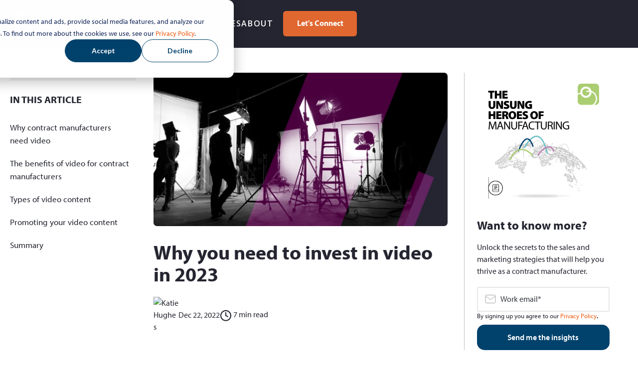

--- FILE ---
content_type: text/html; charset=UTF-8
request_url: https://www.equinetmedia.com/blog/why-contract-manufacturers-invest-in-video
body_size: 31149
content:
<!doctype html><html lang="en-gb"><head>
    <meta charset="utf-8">
    <title>Why you need to invest in video in 2023</title>
    <link rel="shortcut icon" href="https://www.equinetmedia.com/hubfs/Logos%20and%20favicons/Equinet-Media-Favicon.svg">
    <meta name="description" content="Video is a powerful marketing strategy for contract manufacturers to grow their business, helping to improve brand awareness, build trust, and boost sales.">
    
    
    
    
    
    
    
    
    
    <meta name="viewport" content="width=device-width, initial-scale=1">

    <script src="/hs/hsstatic/jquery-libs/static-1.4/jquery/jquery-1.11.2.js"></script>
<script>hsjQuery = window['jQuery'];</script>
    <meta property="og:description" content="Video is a powerful marketing strategy for contract manufacturers to grow their business, helping to improve brand awareness, build trust, and boost sales.">
    <meta property="og:title" content="Why you need to invest in video in 2023">
    <meta name="twitter:description" content="Video is a powerful marketing strategy for contract manufacturers to grow their business, helping to improve brand awareness, build trust, and boost sales.">
    <meta name="twitter:title" content="Why you need to invest in video in 2023">

    

    
    <style>
a.cta_button{-moz-box-sizing:content-box !important;-webkit-box-sizing:content-box !important;box-sizing:content-box !important;vertical-align:middle}.hs-breadcrumb-menu{list-style-type:none;margin:0px 0px 0px 0px;padding:0px 0px 0px 0px}.hs-breadcrumb-menu-item{float:left;padding:10px 0px 10px 10px}.hs-breadcrumb-menu-divider:before{content:'›';padding-left:10px}.hs-featured-image-link{border:0}.hs-featured-image{float:right;margin:0 0 20px 20px;max-width:50%}@media (max-width: 568px){.hs-featured-image{float:none;margin:0;width:100%;max-width:100%}}.hs-screen-reader-text{clip:rect(1px, 1px, 1px, 1px);height:1px;overflow:hidden;position:absolute !important;width:1px}
</style>

<link rel="stylesheet" href="https://www.equinetmedia.com/hubfs/hub_generated/template_assets/1/188267146782/1765292352717/template_main.min.css">
<link rel="stylesheet" href="https://www.equinetmedia.com/hubfs/hub_generated/template_assets/1/188279506328/1765292354455/template_equinet-base.css">
<link rel="stylesheet" href="https://www.equinetmedia.com/hubfs/hub_generated/template_assets/1/188333474680/1765292344466/template_custom-styles.min.css">
<link rel="stylesheet" href="https://www.equinetmedia.com/hubfs/hub_generated/template_assets/1/189182953388/1765292348997/template_blog-echo.css">
<link rel="stylesheet" href="https://www.equinetmedia.com/hubfs/hub_generated/template_assets/1/188267678350/1765292349548/template_theme-overrides.css">
<link rel="stylesheet" href="https://www.equinetmedia.com/hubfs/hub_generated/module_assets/1/197591314325/1761140618353/module_Mega_Menu_Development_2025_V2.css">

<style>
  .new-footer-module-outer.module_175645338188323{
    background-color:#242630;
    padding:56px 0 80px 0;
  }
  .module_175645338188323 .container-fluid-footer {
    max-width: 1140px;
    margin-left: auto;
    margin-right: auto;
    padding-left: 16px;
    padding-right: 16px;
    width: 100%;
  }
  .module_175645338188323 h3.footer-menu-heading{
    margin-bottom: 24px;
  }
  .module_175645338188323 .footer-left-section {
    display: flex;
    flex-wrap: wrap;
    flex-direction: column;
    flex: 0 47%;
  }
  .module_175645338188323 .legal-consent-container .hs-richtext p a {
    font-weight: 400;
    color:#F5844D;
  }
  .module_175645338188323 .new-footer-module-inner {
    padding: 0 0rem;
  }
  .module_175645338188323 .footer-right-section {
    flex: 0 48%;
  }
  .module_175645338188323 .new-footer-module-top-section {
    display: flex;
    flex-wrap: wrap;
    align-items: flex-start;
    justify-content: space-between;
  }
  .module_175645338188323 .footer-contact-address, .footer-contact-phone-number {
    padding: 4px 0px 8px 0px;
  }
  .module_175645338188323 .footer-left-wrap {
    display: flex;
    flex-wrap: wrap;
    justify-content: space-between;
  }
  
  
  .module_175645338188323 .footer-left-col1,
  .module_175645338188323 .footer-left-col2,
  .module_175645338188323 .footer-left-col3 {
    flex: 1;
  }
  
.module_175645338188323 .footer-left-col1 .footer-menu ul li {
  margin-bottom: 4px;
}

  .module_175645338188323 h3.footer-menu-heading {
    color: #ffffff;
    font-size: 18px;
    font-style: normal;
    font-weight: 900;
    line-height: 1;
    text-align: left;
    letter-spacing: 1.6px;
    text-transform: uppercase;
  }
  .module_175645338188323 .footer-contact-address p:after {
    content: "";
    display: block;
    background: url("https://www.equinetmedia.com/hubfs/Icons/marker-pin-01.svg") no-repeat;
    width: 16px;
    height: 16px;
    position: absolute;
    left: 0px;
    top: 4px;
  }
  .module_175645338188323 .footer-contact-phone-number p:after {
    content: "";
    display: block;
    background: url("https://www.equinetmedia.com/hubfs/Icons/phone.svg") no-repeat;
    width: 16px;
    height: 16px;
    position: absolute;
    left: 0px;
    top: 4px;
  }
  .module_175645338188323 .footer-contact-address p, 
  .module_175645338188323 .footer-contact-phone-number p {
    color: #fff;
    font-family: myriad-pro,sans-serif;
    font-size: 16px;
    font-style: normal;
    font-weight: 400;
    line-height: normal;
    margin: 0;
    padding-left: 30px;
    position: relative;
  }
  .module_175645338188323 .footer-contact-social-wrap {
    align-items: center;
    display: flex;
    padding: 10px 0;
  }
  .module_175645338188323 .footer-contact-social-icon {
    text-align: center;
    width: 43px;
  }
  .module_175645338188323 .footer-menu ul{
    padding-left: 0px;
    display:block !important;
    list-style-type:none;
  }
  .module_175645338188323 .footer-menu ul li{
    margin: 0px;
    padding: 16px 0px 16px 8px;
    line-height: 1.3;
    padding-left:0 !important;
    border-left:0 !important;
  }
  .module_175645338188323 .footer-top-menu-col2-inner.footer-menu ul li {
    position:relative;
  }
  .module_175645338188323 .footer-copyrights-section p {
    font-size: 12px;
    color: #ffffff;
    margin-top: 12px;
    line-height: 1.1;
  }
  
  
  .module_175645338188323 .hs-menu-item.hs-menu-depth-1 a,
  .module_175645338188323 .footer-menu ul li a {
    color:#ffffff;
    display:inline-flex;
    align-items: center;
    transition: all 0.4s ease-in-out;
  }
  
  .module_175645338188323 .footer-menu ul li a svg path {
  transition: fill 0.4s ease-in-out;
}
  
  .module_175645338188323 .footer-left-col3 .footer-menu ul li:nth-child(2) a {
  display: inline-flex;
  align-items: flex-start;
}
  
  .module_175645338188323 .footer-menu ul li a span{
    vertical-align:middle;
    padding-right:8px;
  }
  .module_175645338188323 .footer-menu ul li a span.link_text{
    padding-right:0;
  }
  .module_175645338188323 .footer-menu ul li a:hover svg path{
    fill:#F5844D;
  }
  .module_175645338188323 .footer-menu ul li a:hover{
    color:#F5844D;
  }
  
  
  .module_175645338188323 .footer-menu-col1.footer-menu ul li.hs-menu-item.hs-menu-depth-1:first-child a:hover{
    color:#F5844D;
  }
  
  .module_175645338188323 .footer-bottom-links a {
    color: #ffffff;
    font-size: 12px;
    font-weight:400;
    transition: color 0.4s ease-in-out;
  }
  .module_175645338188323 .footer-bottom-links a:hover{
    color:#F5844D;
  }
  .module_175645338188323 .footer-menu-col1.footer-menu ul li.hs-menu-item.hs-menu-depth-1:nth-child(2) a:hover,
  .module_175645338188323 .footer-menu-col1.footer-menu ul li.hs-menu-item.hs-menu-depth-1:nth-child(3) a:hover{
    color:#F5844D;
  }
  .module_175645338188323 .footer-menu-col1.footer-menu ul li.hs-menu-item.hs-menu-depth-1:nth-child(4) a:hover{
    color:#F5844D;
  }
  .module_175645338188323 .footer-menu-col1.footer-menu ul li.hs-menu-item.hs-menu-depth-1:nth-child(5) a:hover{
    color:#F5844D;
  }
  .module_175645338188323 .footer-top-menu-col2-inner.footer-menu ul li.hs-menu-item.hs-menu-depth-1:first-child a:hover,
  .module_175645338188323 .footer-top-menu-col2-inner.footer-menu ul li.hs-menu-item.hs-menu-depth-1:nth-child(2) a:hover,
  .module_175645338188323 .footer-top-menu-col2-inner.footer-menu ul li.hs-menu-item.hs-menu-depth-1:nth-child(3) a:hover
  {
    color:#FFA500;
  }
  
  
  
  .module_175645338188323 .footer-form input[type=submit] {
    border-radius: 8px!important; 
  }
  .module_175645338188323 .footer-form form fieldset .input input,
  .module_175645338188323 .footer-form form .input input,
  .module_175645338188323 .footer-form form fieldset .input select {
    padding: 16px 0 16px 48px !important;
    min-height: 3rem!important;
  }
  .module_175645338188323 .footer-form form .form-columns-2 .hs_firstname:before,
  .module_175645338188323 .footer-form form .form-columns-2 .hs_lastname:before {
    background-image: url(https://www.equinetmedia.com/hubfs/user.svg);
  }
  .module_175645338188323 .footer-form form .form-columns-1 .hs_email:before,
  .module_175645338188323 .footer-form form .form-columns-1 .hs_region:before,
  .module_175645338188323 .footer-form form .form-columns-2 .hs_company:before,
  .module_175645338188323 .footer-form form .form-columns-2 .hs_firstname:before,
  .module_175645338188323 .footer-form form .form-columns-2 .hs_lastname:before,
  .module_175645338188323 .footer-form form .form-columns-2 .hs_phone:before,
  .module_175645338188323 .footer-form form .hs_email:before{
    background-repeat: no-repeat;
    content: "";
    height: 24px;
    left: 16px;
    position: absolute;
    right: 0;
    top: 21px;
    width: 24px;
    z-index: 1;
  }
  .module_175645338188323 .footer-form form .form-columns-1,
  .module_175645338188323 .footer-form form .form-columns-2,
  .module_175645338188323 .footer-form form .hs_company,
  .module_175645338188323 .footer-form form .hs_email,
  .module_175645338188323 .footer-form form .hs_firstname, 
  .module_175645338188323 .footer-form form .hs_lastname,
  .module_175645338188323 .footer-form form .hs_phone,
  .module_175645338188323 .footer-form form .hs_region {
    position: relative;
  }
  .module_175645338188323 .footer-form form .hs_email input::placeholder{
    color:#D7D9E0 !important;
  }
  .module_175645338188323 .footer-form form .form-columns-2 .hs_company:before {
    background-image: url(https://www.equinetmedia.com/hubfs/home%20new.svg);
  }
  .module_175645338188323 .footer-form form .form-columns-2 .hs_phone:before {
    background-image: url(https://www.equinetmedia.com/hubfs/phone.svg);
  }
  .module_175645338188323 .footer-form form .form-columns-1 .hs_email:before,
  .module_175645338188323 .footer-form form .hs_email:before{
  background-image: url("data:image/svg+xml,%3csvg xmlns='http://www.w3.org/2000/svg' width='24' height='24' viewBox='0 0 24 24' fill='none'%3e%3cpath d='M21 4.5H3C2.80109 4.5 2.61032 4.57902 2.46967 4.71967C2.32902 4.86032 2.25 5.05109 2.25 5.25V18C2.25 18.3978 2.40804 18.7794 2.68934 19.0607C2.97064 19.342 3.35218 19.5 3.75 19.5H20.25C20.6478 19.5 21.0294 19.342 21.3107 19.0607C21.592 18.7794 21.75 18.3978 21.75 18V5.25C21.75 5.05109 21.671 4.86032 21.5303 4.71967C21.3897 4.57902 21.1989 4.5 21 4.5ZM19.0716 6L12 12.4828L4.92844 6H19.0716ZM20.25 18H3.75V6.95531L11.4928 14.0531C11.6312 14.1801 11.8122 14.2506 12 14.2506C12.1878 14.2506 12.3688 14.1801 12.5072 14.0531L20.25 6.95531V18Z' fill='%23D7D9E0'/%3e%3c/svg%3e") !important;
  }
  .module_175645338188323 input:not([type=radio]):not([type=checkbox]):not([type=file]):not([type=submit]),textarea{
    border-radius: 8px!important;
    color: #D7D9E0;
    border: 1px solid #9DA3B5;
    background-color: #3B3F51;
    height: 54px;
  }
/* Error state placeholders (orange) */
.module_175645338188323 .footer-form form .hs_email.error input::placeholder,
.module_175645338188323 .footer-form form .hs_phone.error input::placeholder,
.module_175645338188323 .footer-form form .hs_company.error input::placeholder,
.module_175645338188323 .footer-form form .hs_firstname.error input::placeholder,
.module_175645338188323 .footer-form form .hs_lastname.error input::placeholder,
.module_175645338188323 .footer-form form textarea.error::placeholder {
  color:#E06730 !important;
}

/* Default placeholder style */
.module_175645338188323 .footer-form form .hs_email input::placeholder,
.module_175645338188323 .footer-form form .hs_phone input::placeholder,
.module_175645338188323 .footer-form form .hs_company input::placeholder,
.module_175645338188323 .footer-form form .hs_firstname input::placeholder,
.module_175645338188323 .footer-form form .hs_lastname input::placeholder,
.module_175645338188323 .footer-form form textarea::placeholder {
  /*color: #30343b99;*/
    color: #000;
}

  .module_175645338188323 .footer-form form fieldset .input textarea{
    min-height: 50px;
    padding: 16px;
    border-radius: 8px;
    font-size:16px;
  }
  .module_175645338188323 .footer-form  .form-columns-1:nth-child(6){
    flex: 0 69%;
  }
  .module_175645338188323 .footer-form .hs_submit.hs-submit {
    flex: 0 34%;
  }
.module_175645338188323 .footer-form .hs_submit.hs-submit input[type=submit].hs-button.primary {
  color: #fff;
  font-weight: 600 !important;
  background-color: #E06730;
  border-color: transparent;
  margin-top: 12px;
  padding: 16px 24px;
  width: 100%;
  box-sizing: border-box; /* Ensure padding is included */
  margin-top: 8px;

  /* Smooth hover + focus effects */
  transition: background-color 0.5s ease-in-out,
              box-shadow 0.5s ease-in-out,
              transform 0.5s ease-in-out;
}

.module_175645338188323 .footer-form .hs_submit.hs-submit input[type=submit].hs-button.primary:hover,
.module_175645338188323 .footer-form .hs_submit.hs-submit input[type=submit].hs-button.primary:focus {
  background-color: #F5844D; 
  transform: scale(1.05); /* subtle grow */
  box-shadow: 0 6px 12px rgba(0, 0, 0, 0.15); /* depth effect */
  outline: none; /* removes default browser outline */
}

/* Optional: add a custom focus ring for accessibility */
.module_175645338188323 .footer-form .hs_submit.hs-submit input[type=submit].hs-button.primary:focus-visible {
  outline: 3px solid rgba(245, 132, 77, 0.6); 
  outline-offset: 2px;
}

  
  
  
  .module_175645338188323 span.footer-sup {
    font-size: 33px;
    color: #ffffff;
    margin: 8px;
  }
  .module_175645338188323 .footer-form form .submitted-message{
    color:#ffffff;
  }
  .module_175645338188323 .footer-form form .legal-consent-container .hs-richtext p{
    color:#ffffff;
    font-size:12px;
    margin: 0px;
    line-height: 16px;
  }


  /* Icon for INVALID email input (Amber) */
.module_175645338188323 .footer-form form .hs_email:has(input.invalid):before {
  background-image: url("data:image/svg+xml,%3csvg xmlns='http://www.w3.org/2000/svg' viewBox='0 0 24 24'%3e%3cpath fill='%23E06730' d='M12 2C6.48 2 2 6.48 2 12s4.48 10 10 10 10-4.48 10-10S17.52 2 12 2zm1 15h-2v-2h2v2zm0-4h-2V7h2v6z'/%3e%3c/svg%3e") !important;
}

/* Icon for VALID email input (checkmark) */
.module_175645338188323 .footer-form form .hs_email:has(input[type="email"]:valid):before {
  background-image: url("data:image/svg+xml,%3csvg xmlns='http://www.w3.org/2000/svg' width='24' height='24' viewBox='0 0 32 32' fill='none'%3e%3cpath d='M21.7075 12.2925C21.8005 12.3854 21.8742 12.4957 21.9246 12.6171C21.9749 12.7385 22.0008 12.8686 22.0008 13C22.0008 13.1314 21.9749 13.2615 21.9246 13.3829C21.8742 13.5043 21.8005 13.6146 21.7075 13.7075L14.7075 20.7075C14.6146 20.8005 14.5043 20.8742 14.3829 20.9246C14.2615 20.9749 14.1314 21.0008 14 21.0008C13.8686 21.0008 13.7385 20.9749 13.6171 20.9246C13.4957 20.8742 13.3854 20.8005 13.2925 20.7075L10.2925 17.7075C10.1049 17.5199 9.99945 17.2654 9.99945 17C9.99945 16.7346 10.1049 16.4801 10.2925 16.2925C10.4801 16.1049 10.7346 15.9994 11 15.9994C11.2654 15.9994 11.5199 16.1049 11.7075 16.2925L14 18.5863L20.2925 12.2925C20.3854 12.1995 20.4957 12.1258 20.6171 12.0754C20.7385 12.0251 20.8686 11.9992 21 11.9992C21.1314 11.9992 21.2615 12.0251 21.3829 12.0754C21.5043 12.1258 21.6146 12.1995 21.7075 12.2925ZM29 16C29 18.5712 28.2376 21.0846 26.8091 23.2224C25.3807 25.3603 23.3503 27.0265 20.9749 28.0104C18.5995 28.9944 15.9856 29.2518 13.4638 28.7502C10.9421 28.2486 8.6257 27.0105 6.80762 25.1924C4.98953 23.3743 3.75141 21.0579 3.2498 18.5362C2.74819 16.0144 3.00563 13.4006 3.98957 11.0251C4.97351 8.64968 6.63975 6.61935 8.77759 5.1909C10.9154 3.76244 13.4288 3 16 3C19.4467 3.00364 22.7512 4.37445 25.1884 6.81163C27.6256 9.24882 28.9964 12.5533 29 16ZM27 16C27 13.8244 26.3549 11.6977 25.1462 9.88873C23.9375 8.07979 22.2195 6.66989 20.2095 5.83733C18.1995 5.00476 15.9878 4.78692 13.854 5.21136C11.7202 5.6358 9.76021 6.68345 8.22183 8.22183C6.68345 9.7602 5.63581 11.7202 5.21137 13.854C4.78693 15.9878 5.00477 18.1995 5.83733 20.2095C6.66989 22.2195 8.07979 23.9375 9.88873 25.1462C11.6977 26.3549 13.8244 27 16 27C18.9164 26.9967 21.7123 25.8367 23.7745 23.7745C25.8367 21.7123 26.9967 18.9164 27 16Z' fill='%23ABCD72'/%3e%3c/svg%3e") !important;
}  
  
  .module_175645338188323 .footer-form form  .form-columns-2 .hs_firstname:has(.invalid):before,
  .module_175645338188323 .footer-form form  .form-columns-2 .hs_lastname:has(.invalid):before {
    background-image: url(https://www.equinetmedia.com/hubfs/AI-Generated%20Media/user-error.svg);
  }
  .module_175645338188323 .footer-form form  .form-columns-2 .hs_phone:has(.invalid):before {
    background-image: url(https://www.equinetmedia.com/hubfs/AI-Generated%20Media/phone-error.svg);
  }
  .module_175645338188323 .footer-form form  .form-columns-2 .hs_company:has(.invalid):before {
    background-image: url(https://www.equinetmedia.com/hubfs/AI-Generated%20Media/com-error.svg);
  }
  
  /* Error state: borders + background */
.module_175645338188323 .footer-form form .form-control.error, 
.module_175645338188323 .footer-form form input.error:not([type=radio]):not([type=checkbox]):not([type=file]):not([type=submit]),
.module_175645338188323 .footer-form form input[readonly].error:not([type=radio]):not([type=checkbox]):not([type=file]):not([type=submit]),
.module_175645338188323 .footer-form form select.error, 
.module_175645338188323 .footer-form form textarea.error {
  background-color: #f1e7d6;
  border: 3px solid #f18d3d;
  color: #E06730; /* text color for visibility */
}
  
/* Icon for valid email input */
.module_175645338188323 .footer-form form .hs_email:has(.valid):before {
  background-image: url("data:image/svg+xml,%3csvg xmlns='http://www.w3.org/2000/svg' width='32' height='32' viewBox='0 0 32 32' fill='none'%3e%3cpath d='M21.7075 12.2925C21.8005 12.3854 21.8742 12.4957 21.9246 12.6171C21.9749 12.7385 22.0008 12.8686 22.0008 13C22.0008 13.1314 21.9749 13.2615 21.9246 13.3829C21.8742 13.5043 21.8005 13.6146 21.7075 13.7075L14.7075 20.7075C14.6146 20.8005 14.5043 20.8742 14.3829 20.9246C14.2615 20.9749 14.1314 21.0008 14 21.0008C13.8686 21.0008 13.7385 20.9749 13.6171 20.9246C13.4957 20.8742 13.3854 20.8005 13.2925 20.7075L10.2925 17.7075C10.1049 17.5199 9.99945 17.2654 9.99945 17C9.99945 16.7346 10.1049 16.4801 10.2925 16.2925C10.4801 16.1049 10.7346 15.9994 11 15.9994C11.2654 15.9994 11.5199 16.1049 11.7075 16.2925L14 18.5863L20.2925 12.2925C20.3854 12.1995 20.4957 12.1258 20.6171 12.0754C20.7385 12.0251 20.8686 11.9992 21 11.9992C21.1314 11.9992 21.2615 12.0251 21.3829 12.0754C21.5043 12.1258 21.6146 12.1995 21.7075 12.2925ZM29 16C29 18.5712 28.2376 21.0846 26.8091 23.2224C25.3807 25.3603 23.3503 27.0265 20.9749 28.0104C18.5995 28.9944 15.9856 29.2518 13.4638 28.7502C10.9421 28.2486 8.6257 27.0105 6.80762 25.1924C4.98953 23.3743 3.75141 21.0579 3.2498 18.5362C2.74819 16.0144 3.00563 13.4006 3.98957 11.0251C4.97351 8.64968 6.63975 6.61935 8.77759 5.1909C10.9154 3.76244 13.4288 3 16 3C19.4467 3.00364 22.7512 4.37445 25.1884 6.81163C27.6256 9.24882 28.9964 12.5533 29 16ZM27 16C27 13.8244 26.3549 11.6977 25.1462 9.88873C23.9375 8.07979 22.2195 6.66989 20.2095 5.83733C18.1995 5.00476 15.9878 4.78692 13.854 5.21136C11.7202 5.6358 9.76021 6.68345 8.22183 8.22183C6.68345 9.7602 5.63581 11.7202 5.21137 13.854C4.78693 15.9878 5.00477 18.1995 5.83733 20.2095C6.66989 22.2195 8.07979 23.9375 9.88873 25.1462C11.6977 26.3549 13.8244 27 16 27C18.9164 26.9967 21.7123 25.8367 23.7745 23.7745C25.8367 21.7123 26.9967 18.9164 27 16Z' fill='%23D7D9E0'/%3e%3c/svg%3e") !important;
}

  

 /* --- Add this to your CSS --- */

/* Target the autofill state */
.module_175645338188323 input:-webkit-autofill,
.module_175645338188323 input:-webkit-autofill:hover, 
.module_175645338188323 input:-webkit-autofill:focus, 
.module_175645338188323 input:-webkit-autofill:active {
    /* Set the text color */
    -webkit-text-fill-color: #D7D9E0 !important; 
    
    /* Use an inset box-shadow to override the background color */
    box-shadow: 0 0 0px 1000px #242630 inset !important;
    
    /* Optional: Smooth transition */
    transition: background-color 5000s ease-in-out 0s;
} 
  
  .module_175645338188323 input:not([type=radio]):not([type=checkbox]):not([type=file]):not([type=submit]):has(.invalid){
    color:#ffffff;
  }
  .module_175645338188323 .footer-form form  .form-columns-2 .hs_company:has(.invalid):before,
  .module_175645338188323 .footer-form form  .form-columns-2 .hs_phone:has(.invalid):before,
  .module_175645338188323 .footer-form form .form-columns-2 .hs_firstname:has(.invalid):before,
  .module_175645338188323 .footer-form form .form-columns-2 .hs_laststname:has(.invalid):before,
  .module_175645338188323 .footer-form form .form-columns-1 .hs_email:has(.invalid):before{
    top: 17px;
  }
  .module_175645338188323 .footer-form form {
    gap:10px!important;
    align-items: center;
  }
  .module_175645338188323 .no-list {
    display:none!important;
  }
  .module_175645338188323 .footer-form form .legal-consent-container {
    order: 2 !important;
    flex:0 100%;
  }
  .module_175645338188323 .footer-form form .hs_submit.hs-submit {
    order: 1 !important;
    flex: 0 27%;
  }
  .module_175645338188323 .footer-form form fieldset:has(.legal-consent-container) {  
    flex: 0 68%;
    order: 5;
    padding: 0 0 12px 10px;
  }
  /* .footer-form{
  padding-top: 1px;
  } */

  .module_175645338188323 .footer-form form .form-columns-2 {
    display: grid;
    grid-template-columns: 5.965fr 6fr;
    grid-gap: 13px;
  }
  .module_175645338188323 p.col4-description {
    color: #FFF;
    font-size: 16px;
    font-style: normal;
    font-weight: 700;
    line-height: 150%; /* 24px */
    margin: 0;
    padding: 12px 0 8px;
  }
  
  
  .module_175645338188323 .footer-social-sharing{
    padding-top:24px;
  }
  /* Add these two new rules for the default state */
.module_175645338188323 .footer-social-sharing-inner a svg path {
  transition: fill 0.4s ease-in-out;
}
.module_175645338188323 .footer-social-sharing-inner a svg rect {
  transition: all 0.4s ease-in-out;
}
.module_175645338188323 .footer-social-sharing-inner a svg {
  transition: transform 0.6s ease-out;
}
  
  .module_175645338188323 .footer-social-sharing-inner a:hover svg path{
    fill:#fff;
  }
  .module_175645338188323 .footer-social-sharing-inner a:hover svg rect{
    fill:#F5844D;
    stroke-width:0px;
  }
  
  .module_175645338188323 .footer-social-sharing-inner a:hover svg {
  transform: scale(1.1); /* Subtle 10% growth */
}
  .module_175645338188323 .footer-social-sharing-inner a{
    text-align:center;
  }
  
  
  @media(max-width:800px){
    .module_175645338188323 .footer-right-section {
      flex: 0 100%;
      order: 1!important;
    }
    .module_175645338188323 .footer-bottom-section {
      margin-top: 5px;
      text-align:center;
    }
    .module_175645338188323 .footer-social-sharing-inner {
      text-align: center;
    }
    .module_175645338188323 .footer-form form .form-columns-2 {
      display:unset;
    }
    .module_175645338188323 .footer-form form {
      gap: 0px!important;
    }
    .module_175645338188323 .hs_firstname, 
    .module_175645338188323 .hs_lastname, 
    .module_175645338188323 .hs_phone, 
    .module_175645338188323 .hs_company, 
    .module_175645338188323 .hs_email{
      padding-bottom: 12px;
    }
    .module_175645338188323 .footer-form form fieldset:has(.legal-consent-container) {
      flex: 0 100%;
      padding-bottom:15px;
    }
    .module_175645338188323 .footer-left-section{
      order:2;
      flex: 0 100%;
    }
    .module_175645338188323 .footer-right-section {
      order: 1;
      padding-bottom:34px;
    }
    .module_175645338188323 .footer-left-col1, .module_175645338188323 .footer-left-col2, .module_175645338188323 .footer-left-col3 {
      flex: 0 33%;
    }
    .new-footer-module-outer.module_175645338188323 br {
      display: none;
    }
  }

  @media only screen 
    and (min-device-width: 768px) 
    and (max-device-width: 1024px) 
    and (-webkit-min-device-pixel-ratio: 1){
      .module_175645338188323 .footer-left-section {
        flex:0 100%;
      }

  }
  @media only screen 
    and (min-device-width: 1024px) 
    and (max-device-width: 1366px) 
    and (-webkit-min-device-pixel-ratio: 2){
      .module_175645338188323 .footer-left-section {
        flex:0 47%;
      }
      .module_175645338188323 .footer-form form fieldset:has(.legal-consent-container) {
        flex: 1 67%;
      }
      .module_175645338188323 .footer-form form .hs_submit.hs-submit {
        flex: 0 27%;
      }
      .module_175645338188323 .footer-form .hs_submit.hs-submit input[type=submit].hs-button.primary {
        margin-left:0px;
      }
  }
  @media(max-width:800px){
    .module_175645338188323 .footer-form .hs_submit.hs-submit input[type=submit].hs-button.primary {
      width:100%;
      margin-left: 0px;
      justify-content:center;
    }
    .module_175645338188323 .footer-form form fieldset:has(.legal-consent-container) {
      padding:20px 0px 25px 0px; 
    }
    .module_175645338188323 .footer-form form .hs_submit.hs-submit {
      flex: 0 100%;    
    }
    .module_175645338188323 .footer-left-col3 {
      padding-top: 0px;
    }
    .module_175645338188323 .footer-form form fieldset:has(.legal-consent-container) {
      padding-left:0px;
    }
    .module_175645338188323 .footer-form form .legal-consent-container {
      order: 1 !important;
      padding-bottom: 10px;
    }
    .module_175645338188323 .footer-social-sharing-inner {
      text-align: center;
    }
  }
  @media(max-width:540px){
    .module_175645338188323 .footer-left-col1,
    .module_175645338188323 .footer-left-col2,
    .module_175645338188323 .footer-left-col3{
      flex:0 100%;
    }
    .module_175645338188323 .footer-left-col1, 
    .module_175645338188323 .footer-left-col2, 
    .module_175645338188323 .footer-left-col3 {
      border-top: 1px solid #D7D9E0;
      padding-top: 24px !important;
      padding-bottom: 16px !important;
    }
    .module_175645338188323 h3.footer-menu-heading {
      margin-bottom:10px;
    }
    .module_175645338188323 .new-footer-module-inner {
      padding: 0 18px;
    }
  }
  @media(max-width:380px){
    .module_175645338188323 .footer-left-col1, .module_175645338188323 .footer-left-col2, .module_175645338188323 .footer-left-col3 {
      flex: 0 100%;
    }
    .module_175645338188323 .footer-top-menu-col2 {
      padding-top: 13px;
    }
    .module_175645338188323 .footer-form {
      padding-top: 0px;
    }
  }
</style>

<link rel="preload" as="style" href="https://48752163.fs1.hubspotusercontent-na1.net/hubfs/48752163/raw_assets/media-default-modules/master/582/js_client_assets/assets/TrackPlayAnalytics-Cm48oVxd.css">

<link rel="preload" as="style" href="https://48752163.fs1.hubspotusercontent-na1.net/hubfs/48752163/raw_assets/media-default-modules/master/582/js_client_assets/assets/Tooltip-DkS5dgLo.css">

<style>
  @font-face {
    font-family: "Open Sans";
    font-weight: 500;
    font-style: normal;
    font-display: swap;
    src: url("/_hcms/googlefonts/Open_Sans/500.woff2") format("woff2"), url("/_hcms/googlefonts/Open_Sans/500.woff") format("woff");
  }
  @font-face {
    font-family: "Open Sans";
    font-weight: 400;
    font-style: normal;
    font-display: swap;
    src: url("/_hcms/googlefonts/Open_Sans/regular.woff2") format("woff2"), url("/_hcms/googlefonts/Open_Sans/regular.woff") format("woff");
  }
  @font-face {
    font-family: "Open Sans";
    font-weight: 700;
    font-style: normal;
    font-display: swap;
    src: url("/_hcms/googlefonts/Open_Sans/700.woff2") format("woff2"), url("/_hcms/googlefonts/Open_Sans/700.woff") format("woff");
  }
</style>

    <script type="application/ld+json">
{
  "mainEntityOfPage" : {
    "@type" : "WebPage",
    "@id" : "https://www.equinetmedia.com/blog/why-contract-manufacturers-invest-in-video"
  },
  "author" : {
    "name" : "Katie Hughes",
    "url" : "https://www.equinetmedia.com/blog/author/katie-hughes",
    "@type" : "Person"
  },
  "headline" : "Why you need to invest in video in 2023",
  "datePublished" : "2022-12-22T11:39:49.000Z",
  "dateModified" : "2023-02-07T16:52:56.884Z",
  "publisher" : {
    "name" : "Equinet Media",
    "logo" : {
      "url" : "https://www.equinetmedia.com/hubfs/eq%20dp%20logo%20main-1.png",
      "@type" : "ImageObject"
    },
    "@type" : "Organization"
  },
  "@context" : "https://schema.org",
  "@type" : "BlogPosting",
  "image" : [ "https://www.equinetmedia.com/hubfs/invest-in-video-2023.jpg" ]
}
</script>

<script src="https://ajax.googleapis.com/ajax/libs/jquery/3.7.1/jquery.min.js"></script>
<script src="https://cdnjs.cloudflare.com/ajax/libs/jquery-migrate/3.3.1/jquery-migrate.min.js"></script>

    
<!--  Added by GoogleAnalytics integration -->
<script>
var _hsp = window._hsp = window._hsp || [];
_hsp.push(['addPrivacyConsentListener', function(consent) { if (consent.allowed || (consent.categories && consent.categories.analytics)) {
  (function(i,s,o,g,r,a,m){i['GoogleAnalyticsObject']=r;i[r]=i[r]||function(){
  (i[r].q=i[r].q||[]).push(arguments)},i[r].l=1*new Date();a=s.createElement(o),
  m=s.getElementsByTagName(o)[0];a.async=1;a.src=g;m.parentNode.insertBefore(a,m)
})(window,document,'script','//www.google-analytics.com/analytics.js','ga');
  ga('create','UA-9600467-1','auto');
  ga('send','pageview');
}}]);
</script>

<!-- /Added by GoogleAnalytics integration -->

<!--  Added by GoogleAnalytics4 integration -->
<script>
var _hsp = window._hsp = window._hsp || [];
window.dataLayer = window.dataLayer || [];
function gtag(){dataLayer.push(arguments);}

var useGoogleConsentModeV2 = true;
var waitForUpdateMillis = 1000;


if (!window._hsGoogleConsentRunOnce) {
  window._hsGoogleConsentRunOnce = true;

  gtag('consent', 'default', {
    'ad_storage': 'denied',
    'analytics_storage': 'denied',
    'ad_user_data': 'denied',
    'ad_personalization': 'denied',
    'wait_for_update': waitForUpdateMillis
  });

  if (useGoogleConsentModeV2) {
    _hsp.push(['useGoogleConsentModeV2'])
  } else {
    _hsp.push(['addPrivacyConsentListener', function(consent){
      var hasAnalyticsConsent = consent && (consent.allowed || (consent.categories && consent.categories.analytics));
      var hasAdsConsent = consent && (consent.allowed || (consent.categories && consent.categories.advertisement));

      gtag('consent', 'update', {
        'ad_storage': hasAdsConsent ? 'granted' : 'denied',
        'analytics_storage': hasAnalyticsConsent ? 'granted' : 'denied',
        'ad_user_data': hasAdsConsent ? 'granted' : 'denied',
        'ad_personalization': hasAdsConsent ? 'granted' : 'denied'
      });
    }]);
  }
}

gtag('js', new Date());
gtag('set', 'developer_id.dZTQ1Zm', true);
gtag('config', 'G-SKKNXJRND3');
</script>
<script async src="https://www.googletagmanager.com/gtag/js?id=G-SKKNXJRND3"></script>

<!-- /Added by GoogleAnalytics4 integration -->


<link rel="stylesheet" href="https://use.typekit.net/myz3lhe.css" fetchpriority="high">
<link rel="amphtml" href="https://www.equinetmedia.com/blog/why-contract-manufacturers-invest-in-video?hs_amp=true">

<meta property="og:image" content="https://www.equinetmedia.com/hubfs/invest-in-video-2023.jpg">
<meta property="og:image:width" content="1200">
<meta property="og:image:height" content="627">
<meta property="og:image:alt" content="invest-in-video-2023">
<meta name="twitter:image" content="https://www.equinetmedia.com/hubfs/invest-in-video-2023.jpg">
<meta name="twitter:image:alt" content="invest-in-video-2023">

<meta property="og:url" content="https://www.equinetmedia.com/blog/why-contract-manufacturers-invest-in-video">
<meta name="twitter:card" content="summary_large_image">
<meta name="twitter:creator" content="@K_Hutchie">

<link rel="canonical" href="https://www.equinetmedia.com/blog/why-contract-manufacturers-invest-in-video">

<meta property="og:type" content="article">
<link rel="alternate" type="application/rss+xml" href="https://www.equinetmedia.com/blog/rss.xml">
<meta name="twitter:domain" content="www.equinetmedia.com">
<meta name="twitter:site" content="@EquinetMedia">
<script src="//platform.linkedin.com/in.js" type="text/javascript">
    lang: en_US
</script>

<meta http-equiv="content-language" content="en-gb">






  <meta name="generator" content="HubSpot"></head>
  <body>
    <div class="body-wrapper   hs-content-id-95606229663 hs-blog-post hs-content-path-blog-why-contract-manufacturers-invest-in-video hs-content-name-why-you-need-to-invest-in-video-in-2023 hs-blog-name-equinet-blog hs-blog-id-36050799">
      
      
      <div data-global-resource-path="Equinet-2025/templates/partials/header-2025-new-v2.html"><header>
<div id="hs_cos_wrapper_module_17605046776554" class="hs_cos_wrapper hs_cos_wrapper_widget hs_cos_wrapper_type_module" style="" data-hs-cos-general-type="widget" data-hs-cos-type="module"><div class="mega-menu-development-outer">
  <div class="container-1280">
    <div class="mega-menu-development-inner">
    <div class="mega-menu-development-inner-wrap">
      <div class="mega-menu-development-logo desktop-logo">

        
        
        <a href="https://www.equinetmedia.com/">
          
          
          
          
          <img src="https://www.equinetmedia.com/hubfs/Logos%20and%20favicons/equinet-logo-light.svg" alt="equinet-logo-light" loading="lazy" width="156" height="46">
          
        </a>
      </div>
      <div class="mega-menu-development-logo mobile-logo">

        
        
        <a href="https://www.equinetmedia.com/">
          
	
	
	 
	<img src="https://www.equinetmedia.com/hs-fs/hubfs/Mega%20Menu%20New%202025/equinet-logo-light.svg.png?width=126&amp;height=38&amp;name=equinet-logo-light.svg.png" alt="equinet-logo-light.svg" loading="lazy" width="126" height="38" srcset="https://www.equinetmedia.com/hs-fs/hubfs/Mega%20Menu%20New%202025/equinet-logo-light.svg.png?width=63&amp;height=19&amp;name=equinet-logo-light.svg.png 63w, https://www.equinetmedia.com/hs-fs/hubfs/Mega%20Menu%20New%202025/equinet-logo-light.svg.png?width=126&amp;height=38&amp;name=equinet-logo-light.svg.png 126w, https://www.equinetmedia.com/hs-fs/hubfs/Mega%20Menu%20New%202025/equinet-logo-light.svg.png?width=189&amp;height=57&amp;name=equinet-logo-light.svg.png 189w, https://www.equinetmedia.com/hs-fs/hubfs/Mega%20Menu%20New%202025/equinet-logo-light.svg.png?width=252&amp;height=76&amp;name=equinet-logo-light.svg.png 252w, https://www.equinetmedia.com/hs-fs/hubfs/Mega%20Menu%20New%202025/equinet-logo-light.svg.png?width=315&amp;height=95&amp;name=equinet-logo-light.svg.png 315w, https://www.equinetmedia.com/hs-fs/hubfs/Mega%20Menu%20New%202025/equinet-logo-light.svg.png?width=378&amp;height=114&amp;name=equinet-logo-light.svg.png 378w" sizes="(max-width: 126px) 100vw, 126px">

        </a>
      </div>
      <div class="mega-menu-development-main-nav">
        <div class="mega-menu-development-mega-menu">
          <div class="mega-menu-development-menu">
          <span id="hs_cos_wrapper_module_17605046776554_" class="hs_cos_wrapper hs_cos_wrapper_widget hs_cos_wrapper_type_menu" style="" data-hs-cos-general-type="widget" data-hs-cos-type="menu"><div id="hs_menu_wrapper_module_17605046776554_" class="hs-menu-wrapper active-branch flyouts hs-menu-flow-horizontal" role="navigation" data-sitemap-name="default" data-menu-id="191690167406" aria-label="Navigation Menu">
 <ul role="menu">
  <li class="hs-menu-item hs-menu-depth-1" role="none"><a href="javascript:;" role="menuitem">SERVICES</a></li>
  <li class="hs-menu-item hs-menu-depth-1" role="none"><a href="https://www.equinetmedia.com/sectors-we-serve" role="menuitem">SECTORS</a></li>
  <li class="hs-menu-item hs-menu-depth-1 hs-item-has-children" role="none"><a href="javascript:;" aria-haspopup="true" aria-expanded="false" role="menuitem">RESOURCES</a>
   <ul role="menu" class="hs-menu-children-wrapper">
    <li class="hs-menu-item hs-menu-depth-2" role="none"><a href="https://www.equinetmedia.com/digital-marketing-for-manufacturers-resources" role="menuitem">GUIDES</a></li>
    <li class="hs-menu-item hs-menu-depth-2" role="none"><a href="https://www.equinetmedia.com/case-studies" role="menuitem">CASE STUDIES</a></li>
    <li class="hs-menu-item hs-menu-depth-2" role="none"><a href="https://www.equinetmedia.com/blog" role="menuitem">BLOG</a></li>
    <li class="hs-menu-item hs-menu-depth-2" role="none"><a href="https://www.equinetmedia.com/subscribe-to-growth-marketing-tips" role="menuitem">NEWSLETTER</a></li>
   </ul></li>
  <li class="hs-menu-item hs-menu-depth-1 hs-item-has-children" role="none"><a href="javascript:;" aria-haspopup="true" aria-expanded="false" role="menuitem">ABOUT</a>
   <ul role="menu" class="hs-menu-children-wrapper">
    <li class="hs-menu-item hs-menu-depth-2" role="none"><a href="https://www.equinetmedia.com/about-us" role="menuitem">EQUINET MEDIA</a></li>
    <li class="hs-menu-item hs-menu-depth-2" role="none"><a href="https://www.equinetmedia.com/equinet-hubspot-partner" role="menuitem">HUBSPOT</a></li>
   </ul></li>
 </ul>
</div></span>
            </div>
          </div>
        <div class="mega-menu-development-button">
          
          
          <a href="https://www.equinetmedia.com/contact-us">
            Let's Connect
          </a>
        </div>
      </div>
     <div class="mega-menu-development-hamburger">
  <button id="hamburger-toggle" aria-label="Toggle navigation">
    <!-- Hamburger Icon -->
    <svg class="hamburger-icon" xmlns="http://www.w3.org/2000/svg" width="48" height="48" viewbox="0 0 48 48" fill="none">
      <path d="M42 24C42 24.3978 41.842 24.7794 41.5607 25.0607C41.2794 25.342 40.8978 25.5 40.5 25.5H7.5C7.10218 25.5 6.72064 25.342 6.43934 25.0607C6.15804 24.7794 6 24.3978 6 24C6 23.6022 6.15804 23.2206 6.43934 22.9393C6.72064 22.658 7.10218 22.5 7.5 22.5H40.5C40.8978 22.5 41.2794 22.658 41.5607 22.9393C41.842 23.2206 42 23.6022 42 24ZM7.5 13.5H40.5C40.8978 13.5 41.2794 13.342 41.5607 13.0607C41.842 12.7794 42 12.3978 42 12C42 11.6022 41.842 11.2206 41.5607 10.9393C41.2794 10.658 40.8978 10.5 40.5 10.5H7.5C7.10218 10.5 6.72064 10.658 6.43934 10.9393C6.15804 11.2206 6 11.6022 6 12C6 12.3978 6.15804 12.7794 6.43934 13.0607C6.72064 13.342 7.10218 13.5 7.5 13.5ZM40.5 34.5H7.5C7.10218 34.5 6.72064 34.658 6.43934 34.9393C6.15804 35.2206 6 35.6022 6 36C6 36.3978 6.15804 36.7794 6.43934 37.0607C6.72064 37.342 7.10218 37.5 7.5 37.5H40.5C40.8978 37.5 41.2794 37.342 41.5607 37.0607C41.842 36.7794 42 36.3978 42 36C42 35.6022 41.842 35.2206 41.5607 34.9393C41.2794 34.658 40.8978 34.5 40.5 34.5Z" fill="white" />
    </svg>

    <!-- Close Icon -->
    <svg class="close-icon" xmlns="http://www.w3.org/2000/svg" width="48" height="48" viewbox="0 0 48 48" fill="none">
      <path d="M38.5611 36.4389C38.7005 36.5782 38.811 36.7437 38.8864 36.9258C38.9619 37.1078 39.0007 37.303 39.0007 37.5001C39.0007 37.6972 38.9619 37.8924 38.8864 38.0744C38.811 38.2565 38.7005 38.422 38.5611 38.5614C38.4217 38.7007 38.2563 38.8113 38.0742 38.8867C37.8921 38.9621 37.697 39.0009 37.4999 39.0009C37.3028 39.0009 37.1076 38.9621 36.9255 38.8867C36.7434 38.8113 36.578 38.7007 36.4386 38.5614L23.9999 26.1207L11.5611 38.5614C11.2796 38.8428 10.8979 39.0009 10.4999 39.0009C10.1018 39.0009 9.72007 38.8428 9.43861 38.5614C9.15715 38.2799 8.99902 37.8981 8.99902 37.5001C8.99902 37.1021 9.15715 36.7203 9.43861 36.4389L21.8792 24.0001L9.43861 11.5614C9.15715 11.2799 8.99902 10.8981 8.99902 10.5001C8.99902 10.1021 9.15715 9.72031 9.43861 9.43885C9.72007 9.15739 10.1018 8.99927 10.4999 8.99927C10.8979 8.99927 11.2796 9.15739 11.5611 9.43885L23.9999 21.8795L36.4386 9.43885C36.7201 9.15739 37.1018 8.99927 37.4999 8.99927C37.8979 8.99927 38.2796 9.15739 38.5611 9.43885C38.8426 9.72031 39.0007 10.1021 39.0007 10.5001C39.0007 10.8981 38.8426 11.2799 38.5611 11.5614L26.1205 24.0001L38.5611 36.4389Z" fill="#E06730" />
    </svg>
  </button>
</div>

    </div>
 <div class="mega-menu-development-mega-menu">
    
     
            <div class="mega-menu-development-mega-menu-elements">
              
              <div class="mega-menu-development-mega-menu-columns">
                 
		
		<a class="nav-sub-menu" href="https://www.equinetmedia.com/brand-development-plan">
      <div class="mega-menu-development-mega-menu-columns-inner">
                <div class="mega-menu-development-mega-menu-columns-heading">
                    <div class="mega-menu-development-menu-columns-heading-logo">
                      <div class="mega-menu-columns-heading-logo">
                      
			
			
				
			
			 
			<img src="https://www.equinetmedia.com/hubfs/Mega%20Menu%20New%202025/GpsFix.svg" alt="GpsFix" loading="lazy" width="32" height="32" style="max-width: 100%; height: auto;">
		 
                      </div>
                      <div class="mega-menu-columns-hover-heading-logo">
                        
			
			
				
			
			 
			<img src="https://www.equinetmedia.com/hubfs/Mega%20Menu%20New%202025/GpsFix-white.svg" alt="GpsFix-white" loading="lazy" width="32" height="32" style="max-width: 100%; height: auto;">
		
                      </div>
                    </div>
                    <div class="mega-menu-development-menu-columns-heading-text">

                      <h3>
                       BRAND DEVELOPMENT
                      </h3>

                    </div> 
                </div>
                <div class="mega-menu-development-mega-menu-columns-content">
                  <div class="mega-menu-development-mega-menu-columns-info">
                    <p>Set your business apart from the competition and attract more ideal OEM partners.</p>
                  </div>
               
                </div>
      </div>
                </a>
              </div>
              
              <div class="mega-menu-development-mega-menu-columns">
                 
		
		<a class="nav-sub-menu" href="https://www.equinetmedia.com/b2b-website-design">
      <div class="mega-menu-development-mega-menu-columns-inner">
                <div class="mega-menu-development-mega-menu-columns-heading">
                    <div class="mega-menu-development-menu-columns-heading-logo">
                      <div class="mega-menu-columns-heading-logo">
                      
			
			
				
			
			 
			<img src="https://www.equinetmedia.com/hubfs/Mega%20Menu%20New%202025/Devices.svg" alt="Devices" loading="lazy" width="32" height="32" style="max-width: 100%; height: auto;">
		 
                      </div>
                      <div class="mega-menu-columns-hover-heading-logo">
                        
			
			
			 
			<img src="https://www.equinetmedia.com/hubfs/Mega%20Menu%20New%202025/Devices-white.svg" alt="Devices-white" loading="" width="32" height="32">
		
                      </div>
                    </div>
                    <div class="mega-menu-development-menu-columns-heading-text">

                      <h3>
                       WEBSITE DESIGN &amp; DEVELOPMENT
                      </h3>

                    </div> 
                </div>
                <div class="mega-menu-development-mega-menu-columns-content">
                  <div class="mega-menu-development-mega-menu-columns-info">
                    <p>Turn your website into a lead generating machine, driving sustainable growth.</p>
                  </div>
               
                </div>
      </div>
                </a>
              </div>
              
              <div class="mega-menu-development-mega-menu-columns">
                 
		
		<a class="nav-sub-menu" href="https://www.equinetmedia.com/manufacturing-marketing-campaigns-development">
      <div class="mega-menu-development-mega-menu-columns-inner">
                <div class="mega-menu-development-mega-menu-columns-heading">
                    <div class="mega-menu-development-menu-columns-heading-logo">
                      <div class="mega-menu-columns-heading-logo">
                      
			
			
				
			
			 
			<img src="https://www.equinetmedia.com/hubfs/Mega%20Menu%20New%202025/ChartPieSlice.svg" alt="ChartPieSlice" loading="lazy" width="32" height="32" style="max-width: 100%; height: auto;">
		 
                      </div>
                      <div class="mega-menu-columns-hover-heading-logo">
                        
			
			
				
			
			 
			<img src="https://www.equinetmedia.com/hubfs/Mega%20Menu%20New%202025/ChartPieSlice-white.svg" alt="ChartPieSlice-white" loading="lazy" width="32" height="32" style="max-width: 100%; height: auto;">
		
                      </div>
                    </div>
                    <div class="mega-menu-development-menu-columns-heading-text">

                      <h3>
                       GROWTH MARKETING
                      </h3>

                    </div> 
                </div>
                <div class="mega-menu-development-mega-menu-columns-content">
                  <div class="mega-menu-development-mega-menu-columns-info">
                    <p>Improve operational efficiency, drive growth, and meet revenue goals with our strategic manufacturing marketing campaigns.</p>
                  </div>
               
                </div>
      </div>
                </a>
              </div>
              
              <div class="mega-menu-development-mega-menu-columns">
                 
		
		<a class="nav-sub-menu" href="https://www.equinetmedia.com/sales-development">
      <div class="mega-menu-development-mega-menu-columns-inner">
                <div class="mega-menu-development-mega-menu-columns-heading">
                    <div class="mega-menu-development-menu-columns-heading-logo">
                      <div class="mega-menu-columns-heading-logo">
                      
			
			
				
			
			 
			<img src="https://www.equinetmedia.com/hubfs/Mega%20Menu%20New%202025/Funnel.svg" alt="Funnel" loading="lazy" width="32" height="32" style="max-width: 100%; height: auto;">
		 
                      </div>
                      <div class="mega-menu-columns-hover-heading-logo">
                        
			
			
				
			
			 
			<img src="https://www.equinetmedia.com/hubfs/Mega%20Menu%20New%202025/Funnel-white.svg" alt="Funnel-white" loading="lazy" width="32" height="32" style="max-width: 100%; height: auto;">
		
                      </div>
                    </div>
                    <div class="mega-menu-development-menu-columns-heading-text">

                      <h3>
                       SALES ENABLEMENT
                      </h3>

                    </div> 
                </div>
                <div class="mega-menu-development-mega-menu-columns-content">
                  <div class="mega-menu-development-mega-menu-columns-info">
                    <p>Build a better pipeline and win more RFQs.</p>
                  </div>
               
                </div>
      </div>
                </a>
              </div>
              
            </div>
            

  </div>  
</div>
</div>
</div>
<div class="mega-menu-development-blur-overlay"></div>

<style>
  .mega-menu-development-outer {
    background:#242530;
    position: fixed;
    top: 0;
    left: 0;
    width: 100%;
    z-index: 9999;
  }
  .mega-menu-development-menu .hs-menu-wrapper ul li a  {
    color: #FFFFFF;
    font-size:16px;
    line-height:19px;
  }
  .mega-menu-development-menu .hs-menu-wrapper ul li a:hover, 
  .mega-menu-development-menu .hs-menu-wrapper ul li.hs-menu-depth-1.open-menu-list a {
    border-bottom: 2px solid #FFFFFF;
    color: #FFFFFF;
    font-family: Open Sans !important;
  }
  .mega-menu-development-menu-columns-heading-text h3,  .mega-menu-development-menu .hs-menu-wrapper ul li.hs-menu-depth-2 a{
    color: #242630!important;
    font-size: 16px!important;
        font-family: myriad-pro, sans-serif !important;
  }
 .mega-menu-development-mega-menu-columns:hover .mega-menu-development-menu-columns-heading-text h3, .hs-menu-children-wrapper .hs-menu-depth-2 a{
   color:#fff!important;
  }
  .mega-menu-development-menu .hs-menu-wrapper ul li.hs-menu-depth-2 a:hover{
    color:  #E06730!important;
  }
  .mega-menu-development-mega-menu-columns-info p, .mega-menu-development-mega-menu-columns-info p span {
    color: #3B3F51;
    font-size: 16px;
  }
.mega-menu-development-mega-menu-columns:hover .mega-menu-development-mega-menu-columns-info p {
  color:#fff;
  }
  
  .mega-menu-development-button a {
    color:#FFFFFF;
    font-size:16px;
    line-height: 19px;
    background: #E06730;
  }
  .mega-menu-development-button a:hover{
    color:#FFFFFF;
    background:#f15e13;
  }
  @media(max-width:1191px){
  .mega-menu-development-mega-menu-columns:hover .mega-menu-development-mega-menu-columns-info p,
  .mega-menu-development-mega-menu-columns:hover .mega-menu-development-menu-columns-heading-text h3,
  .hs-menu-children-wrapper .hs-menu-depth-2 a{
   color:#000!important;
  }
      .mega-menu-development-mega-menu-columns {
    background: linear-gradient(180deg, #FFF 0%, #F6F5F5 100%);
    }
    .mega-menu-development-menu .hs-menu-wrapper ul li.hs-menu-depth-1.open-menu-list  li.hs-menu-item.hs-menu-depth-2 {
    background: linear-gradient(180deg, #FFF 0%, #F6F5F5 100%);
}
  }
</style>
<link href="https://fonts.googleapis.com/css2?family=Open+Sans:wght@300;400;600;700&amp;display=swap" rel="stylesheet">

<script>
// ---code to move mega menu inside parent menu for responsive---
  
  document.addEventListener("DOMContentLoaded", function () {
  function relocateMegaMenus() {
    const isMobile = window.innerWidth <= 1191;
    const menuItems = document.querySelectorAll(".mega-menu-development-menu .hs-menu-wrapper ul li.hs-menu-depth-1");
    const megaMenus = document.querySelectorAll(".mega-menu-development-mega-menu-elements");

    if (isMobile) {
      menuItems.forEach((menuItem, index) => {
        const anchor = menuItem.querySelector("a");
        const correspondingMegaMenu = megaMenus[index];

        if (anchor && correspondingMegaMenu && !correspondingMegaMenu.classList.contains("moved")) {
          anchor.insertAdjacentElement("afterend", correspondingMegaMenu);
          correspondingMegaMenu.classList.add("moved"); // Prevent duplicate moves
        }
      });
    } else {
      // Optional: move elements back to original container on resize up
      const container = document.querySelector(".mega-menu-development-mega-menu");
      megaMenus.forEach(menu => {
        if (menu.classList.contains("moved")) {
          container.appendChild(menu);
          menu.classList.remove("moved");
        }
      });
    }
  }
    

  // --- Run all setup functions ---
  relocateMegaMenus();

  // A single resize handler for functions that need it
  window.addEventListener('resize', () => {
    relocateMegaMenus();
  });
});
</script></div>
</header></div>
      

      

      

      <main id="main-content" class="body-container-wrapper">
         

<!--
    <div class="blog-featured-image" style="background-image: url('https://www.equinetmedia.com/hubfs/Web%20Assets/equinet-marketing-bg.svg');"></div>

  
  <div class="sr-sticky-breadcrumb">
   <div class="sr-sticky-breadcrumb-heading">
    <div class="container">
     <div class="row">
      <div class="col-md-12">
       <div class="row d-flex justify-content-between align-items-center">
        <div class="col-auto">
         
         
         
         <a href="https://www.equinetmedia.com/blog">Blog</a><span class="current-section">  &raquo; Latest Articles</span>
        </div>
        <div class="col-auto">
         <a href="#" class="sr-sticky-breadcrumb-trigger">
          Categories
         </a>
        </div>
       </div>
      </div>
     </div>

    </div>
   </div>
   <div class="sr-sticky-breadcrumb-categories" style="display: none;">
    <div class="container">
     
     <ul>
      
      <li><a class="btn btn-outline-primary" href="https://www.equinetmedia.com/blog/topic/marketing">Marketing</a></li>
      
      <li><a class="btn btn-outline-primary" href="https://www.equinetmedia.com/blog/topic/content">Content</a></li>
      
      <li><a class="btn btn-outline-primary" href="https://www.equinetmedia.com/blog/topic/brand">Brand</a></li>
      
      <li><a class="btn btn-outline-primary" href="https://www.equinetmedia.com/blog/topic/sales">Sales</a></li>
      
      <li><a class="btn btn-outline-primary" href="https://www.equinetmedia.com/blog/topic/websites">Websites</a></li>
      
      <li><a class="btn btn-outline-primary" href="https://www.equinetmedia.com/blog/topic/ai">AI</a></li>
      
     </ul>
    </div>
   </div>
  </div>
-->


<div class="container-new">
  <div class="blog-content-outer sr-spacer-top-50">
    <div class="sticky-toc-sidebar-outer">
      <div class="sticky-toc-sidebar">
        <div id="hs_cos_wrapper_module_17453857693032" class="hs_cos_wrapper hs_cos_wrapper_widget hs_cos_wrapper_type_module" style="" data-hs-cos-general-type="widget" data-hs-cos-type="module">
<!-- <div class="sticky-column-trigger toc-sticky mb-8 text-sm">
        <h3 class="font-bold text-lg">
         Contents
        </h3>
        <div class="toc">

  </div>
</div> -->
<div class="sticky-toc-sidebar-inner">
  <div id="progress-bar-container">
    <div id="progress-bar"></div>
  </div>
  <div id="table-of-contents">
    <h2 class="hidmob">IN THIS ARTICLE</h2>
     <div class="mobile-jumpsec-outer">
      <div class="mobile-jumpsec-inner">
        <p class="drop-jum-sec">Jump to section<span class="aro-svg"><svg xmlns="http://www.w3.org/2000/svg" width="19.561" height="11.238" viewbox="0 0 19.561 11.238">
          <g id="arrow-d" transform="translate(19.561 -37.443) rotate(90)" style="isolation: isolate">
            <path id="Path_8487" data-name="Path 8487" d="M777.115,303.216l-8.323,8.323L770.25,313l9.78-9.78-9.78-9.78-1.458,1.457Z" transform="translate(-731.349 -293.435)" fill="#00aae5" />
          </g>
          </svg>
          </span></p>
        <div class="toggle-drop">
        <ul id="toc-list" class="mob-drop-down-content"></ul>
          
      </div>  
      </div>
    </div>

    
<!--     <ul id="toc-list"></ul> -->
  </div>
 
</div>


<script src="https://cdnjs.cloudflare.com/ajax/libs/tocbot/4.27.4/tocbot.min.js"></script>
<style>
.sticky-toc-sidebar {
  position: -webkit-sticky;
  position: sticky;
  top: 144px; /* Adjust according to your header height */
  left:30px;
  max-width: 320px; /* Adjust as per your layout */
  padding-right: 20px;
  z-index: 1;
  margin-bottom: 20px;
  /*   border-right: 1px solid rgba(19, 43, 69, 0.30); */
}


.section.post-body #hs_cos_wrapper_post_body p{
  margin:0px!important;
}
.section.post-body #hs_cos_wrapper_post_body h2,
.section.post-body #hs_cos_wrapper_post_body h3,
.section.post-body #hs_cos_wrapper_post_body h4,
.section.post-body #hs_cos_wrapper_post_body ol{
  margin:0px 0px 4px 0px!important;
}
.sticky-toc-sidebar.active {
  position: fixed;
  /* Styles when the class 'active' is applied */
}
.author-section .offset-md-2 {
  margin-left: 8.322225%!important;
}
.avatar-section{
  margin:0px 0px 45px 0px!important;
}

#progress-bar-container {
  width: 100%;
  height: 16px;
  background-color:#F6F5F5;
  margin-bottom: 19px;
  overflow:hidden;
}

#progress-bar {
  height: 100%;
  width: 0;
  background-color: #00426C;
}
.blog .row{
  justify-content:center;
  margin-left: -148px!important;
}
#table-of-contents {
  /*   margin-bottom: 20px; */
  padding: 5px 10px 0px 0;
  max-height: calc(100vh - 40px);
  overflow-x:hidden;
  overflow-y:auto;
}
#table-of-contents h2 {
  color: #242630;
  font-size: 20px;
  font-style: normal;
  font-weight: 700;
  line-height: 27.7px;
  padding-bottom: 10px;
}
#toc-list {
  list-style-type: none;
  padding-left: 0;
}

#toc-list li {
  margin: 20px 0;
}

#toc-list a {
  color: #242630;
  font-size: 17px;
  font-style: normal;
  font-weight: 400;
  line-height: 26px; /* 152.941% */
}
#toc-list a.active {
  color: #ff6600; /* Active color */
  font-weight: bold;
}

#toc-list a:hover {
  text-decoration: underline;
}
.blog-social-sharing img {
  width: 25px;
  height: 25px;
  max-width: none !important;
  max-height: none !important;
}
.blog-social-sharing a {
  border: 1.2px solid #000!important;
  border-radius: 50%;
  height: 48px!important;
  margin: 0 15px 10px 0;
  padding: 10px;
  width: 48px!important;
  display: flex;
  align-items: center;
  justify-content: center;
  transition: all 0.5s ease;
}
  .blog-social-sharing a:hover{
    border: 1.2px solid #E06730 !important;
  }
  .blog-social-sharing a:hover svg {
    transform: scale(1.2);
    transition: all 0.5s ease;

  }
.blog-social-sharing a:hover svg path {
    fill: #E06730;
    transition: all 0.5s ease;
}
.blog-social-sharing a:last-child {
  margin-right:0;
}
.blog-social-sharing a:first-child svg{
  width:20px;
  height:20px;
}
.blog-social-sharing a:nth-child(2) svg{
  width:30px;
  height:30px;
}
.blog-social-sharing {
  display: flex;
}
.social {
  display: flex;
  justify-content: center;
}
@media(max-width: 1200px) {
  .blog-social-sharing img {
    height: 22px;
    width: 23px;
  }
}

@media(min-width:900px){
  .blog-content .offset-md-2 {
    margin-left: 8.333333%;
  }

}
@media(max-width:1000px){
  #toc-list li {
    margin: 7px 0!important;
  }
  #progress-bar-container {
    margin-bottom: 8px!important;
  }
  #table-of-contents h2{
    padding-bottom:0px!important;
  }
  #table-of-contents {
    margin-bottom: 0px!important;
    padding-bottom:0px!important; 
  }
  .sticky-toc-sidebar-inner {
    padding-top: 0px!important;
  }
}
@media (max-width: 900px) {
  .container-head .col-md-8 {
    max-width: 100%!important;
  }
  .blog .row{
    margin-left:-15px!important;
  }
  .blog-content .col-md-8 {
    flex: 0 0 100%!important;
    max-width: 100%!important;
  }
  .blog-content .offset-md-2{
    margin-left: 0px!important;
  }
}
@media (max-width: 500px) {
  .blog-heading.sr-spacer-top-50{
    padding-top:0.125rem;
  }
  .blog-heading .data{
    padding-bottom:0px!important;
  }
}


.sticky-toc-sidebar-outer {
  display: block;
  flex: 0 22%;
}
p.drop-jum-sec {
  display: none;
}

@media (max-width: 767px) {
  .sticky-toc-sidebar {
    max-width: 90%;
  }
  .toggle-drop {
    display: none;
  }
  .mobile-jumpsec-inner p {
    color: #ffffff;
    font-size: 20px!important;
    line-height: 50px!important;
    padding: 4px 0;
    text-align: center;
  }
  span.aro-svg {
    margin-left: 12px;
  }
  p.drop-jum-sec {
    display: block;
    margin: 0;
    background-color:#000000;
  }
  #toc-list li {
    border-bottom: 2px solid #e0e0e0;
    margin: 0;
    margin-top: 0 !important;
    padding: 12px;
    padding-left: 20px !important;
  }
  h2.hidmob {
    display: none;
  }
  .blog-social-sharing{
    margin-left: 20px;
  }
  .blog-narration .hs-audio-player{
    z-index:0;
  }
  .mobile-jumpsec-inner.newClass {
    animation: smoothScroll .3s forwards;
    display: block;
    transition: all .5s ease;
    width: 100%;
    position: fixed;
    z-index: 9999999;
    top: 0;
    background: #ffffff;
    left: 0;
    right: 0;
    margin: 0 auto;
  }
  .mobile-jumpsec-outer {
    width: 100%;
  }
  .mobile-jumpsec-inner ,   #progress-bar-container {
    display: none;
  }
}

</style>

<script>
document.addEventListener("DOMContentLoaded", function () {
    var tocList = document.getElementById("toc-list");

    // Select the .post-body inside the .toc-content container
    var tocContent = document.querySelector(".toc-content .post-body");
    if (!tocContent) return;  // Exit if no .post-body exists within .toc-content

    // Select only headers inside the .post-body container
    var headers = tocContent.querySelectorAll("h2");

    headers.forEach(function (header) {
        var text = header.textContent;

        // Remove commas and replace other non-alphanumeric characters with dashes
        var anchor = text.toLowerCase().replace(/[?,]/g, '').replace(/[^\w]+/g, '-');
     
        // Create an ID for the header if it doesn't have one
        if (!header.id) {
            header.id = anchor;
        }

        // Create the TOC item
        var li = document.createElement("li");
        var a = document.createElement("a");
        a.href = "#" + header.id;
        a.textContent = text;
        li.appendChild(a);
        tocList.appendChild(li);
    });

    // Progress Bar
    var progressBar = document.getElementById("progress-bar");

    // Calculate and update the progress bar as the user scrolls
    window.addEventListener("scroll", function () {
        var contentHeight = tocContent.offsetHeight;
        var viewportHeight = window.innerHeight;
        var scrollPosition = window.scrollY - tocContent.offsetTop;
        var maxScroll = contentHeight - viewportHeight;

        if (scrollPosition >= 0 && maxScroll > 0) {
            var progressPercentage = (scrollPosition / maxScroll) * 100;
            progressBar.style.width = progressPercentage + "%";
        } else {
            progressBar.style.width = "0";
        }
    });
//   const tocLinks = document.querySelectorAll("#toc-list a");

//   window.addEventListener("scroll", () => {
//     let fromTop = window.scrollY;

//     tocLinks.forEach(link => {
//       let section = document.querySelector(link.getAttribute("href"));

//       if (
//         section.offsetTop <= fromTop + 10 &&
//         section.offsetTop + section.offsetHeight > fromTop
//       ) {
//         link.classList.add("active");
//       } else {
//         link.classList.remove("active");
//       }
//     });
//   });
  
    const tocItems = document.querySelectorAll("#toc-list li a");
    const sections = document.querySelectorAll(".toc-content h2");

    // Add click event to TOC items
    tocItems.forEach(item => {
        item.addEventListener("click", function() {
            // Remove active class from all TOC items
            tocItems.forEach(i => i.classList.remove("active"));
            // Add active class to clicked item
            item.classList.add("active");
          if (window.innerWidth <= 790) {
            $(this).closest('.mobile-jumpsec-inner').find('.toggle-drop').slideToggle();
          }

        });
    });

    // Add scroll event to window
    window.addEventListener("scroll", function() {
        let currentSection = "";

        sections.forEach(section => {
            const sectionTop = section.offsetTop;
            if (pageYOffset >= sectionTop - 80) { // Adjust the offset value if necessary
                currentSection = section.getAttribute("id");
            }
        });

        tocItems.forEach(item => {
            item.classList.remove("active");
            if (item.getAttribute("href") === `#${currentSection}`) {
                item.classList.add("active");
            }
        });
    });

});



 
  $(document).ready(function() {
    $(".drop-jum-sec").click(function(e) {
        $(this).parent('.mobile-jumpsec-inner').toggleClass('active-menu');
        $(this).parent('.mobile-jumpsec-inner').find('.toggle-drop').slideToggle();
    });
});


// Mobile-specific functionality: Add class on scroll
  window.addEventListener('scroll', function () {
    if (window.innerWidth <= 768) {
        const scrollPosition = window.scrollY;
        
        const footerOffset = document.querySelector('.new-footer-module-outer').offsetTop;
    
        if (scrollPosition > 140 && (scrollPosition + window.innerHeight)< footerOffset) {
          document.querySelector('.mobile-jumpsec-inner').classList.add('newClass');
        } else {
          document.querySelector('.mobile-jumpsec-inner').classList.remove('newClass');
        }
    
    }
  });


</script></div>
      </div>
    </div>
    <div class="blog-part">
      <div class="blog-heading">

      </div>
      <div class="container new-mob">
        <div class="blog-content angle right  toc-content">


          <div class="mob-view">
            <article>
              <img class="blog-featured" src="https://www.equinetmedia.com/hubfs/invest-in-video-2023.jpg" fetchpriority="high" alt="blog-featured-image"> 
              <div class="container-head">
                <div class="max-mob">

                  <h1><span id="hs_cos_wrapper_name" class="hs_cos_wrapper hs_cos_wrapper_meta_field hs_cos_wrapper_type_text" style="" data-hs-cos-general-type="meta_field" data-hs-cos-type="text">Why you need to invest in video in 2023</span></h1>

                  <div class="data">
                    <div class="avatar">
                      <img src="https://app.hubspot.com/settings/avatar/78864188f1dc21579280c11a08cd042a" alt="Katie Hughes">
                    </div>
                    <div class="date-piblish">
                      Dec 22, 2022
                    </div>
                    <!--                       <div class="updated-date-outer">                      
                        <p class="updated-date"><strong>Updated on:</strong> February 07, 2023</p>
                      </div> -->
                    <div class="read-minute">
                      <span class="reading-minutes">
                        <img src="https://www.equinetmedia.com/hubfs/Blog-2024/clock.svg" alt="read-clock">  7<span class="time-text"> min read</span>
                      </span>
                    </div>
                    
                  </div>

                </div>
              </div>
              <div class="blog-narration">
                <div id="hs_cos_wrapper_narration" class="hs_cos_wrapper hs_cos_wrapper_widget hs_cos_wrapper_type_module" style="" data-hs-cos-general-type="widget" data-hs-cos-type="module"><link rel="stylesheet" href="https://48752163.fs1.hubspotusercontent-na1.net/hubfs/48752163/raw_assets/media-default-modules/master/582/js_client_assets/assets/TrackPlayAnalytics-Cm48oVxd.css">
<link rel="stylesheet" href="https://48752163.fs1.hubspotusercontent-na1.net/hubfs/48752163/raw_assets/media-default-modules/master/582/js_client_assets/assets/Tooltip-DkS5dgLo.css">

    <script type="text/javascript">
      window.__hsEnvConfig = {"hsDeployed":true,"hsEnv":"prod","hsJSRGates":["CMS:JSRenderer:SeparateIslandRenderOption","CMS:JSRenderer:CompressResponse","CMS:JSRenderer:MinifyCSS","CMS:JSRenderer:GetServerSideProps","CMS:JSRenderer:LocalProxySchemaVersion1","CMS:JSRenderer:SharedDeps"],"hublet":"na1","portalID":142861};
      window.__hsServerPageUrl = "https:\u002F\u002Fwww.equinetmedia.com\u002Fblog\u002Fwhy-contract-manufacturers-invest-in-video";
      window.__hsBasePath = "\u002Fblog\u002Fwhy-contract-manufacturers-invest-in-video";
    </script>
      </div>
                <br>  </div>
              <div class="section post-body">
                <span id="hs_cos_wrapper_post_body" class="hs_cos_wrapper hs_cos_wrapper_meta_field hs_cos_wrapper_type_rich_text" style="" data-hs-cos-general-type="meta_field" data-hs-cos-type="rich_text"><p><a href="/video-marketing-solutions-guide" rel="noopener" target="_blank">Video</a> is a powerful marketing strategy for contract manufacturers needing to grow their business. Creating engaging and impactful video and getting it found by the right people at the right time, can help you to improve brand awareness, build trust, and boost sales and revenue.<!--more--></p>
<p>90% of manufacturing marketers reported that they used videos in the last year, according to the <a href="https://contentmarketinginstitute.com/wp-content/uploads/2022/11/manufacturing-research-final-pdf-2023.pdf" rel="noopener" target="_blank">Content Marketing Institute (CMI)</a>. They also said it produced the best results for their content marketing.</p>
<p>And the trend towards video is expected to continue, with 80% reporting that they will continue to invest in video in 2023.</p>
<p>But why is video so effective for contract manufacturers?</p>
<h2>Why contract manufacturers need video</h2>
<p>Video is one of the most effective ways to communicate with prospects and build meaningful relationships. It provides <a href="/content-strategy" rel="noopener" target="_blank">content</a> that engages, educates and increases brand visibility. It may involve a more significant investment in time and resources than written content, but video can offer a significant ROI.&nbsp;</p>
<p>For <a href="/inbound-marketing-age-blog/marketing-for-contract-manufacturers" rel="noopener" target="_blank">contract manufacturers</a> used to operating unseen, the idea of marketing can seem counter-intuitive. But the contract manufacturing marketplace is crowded, with so many companies offering similar services and capabilities, it’s often hard to tell them apart. &nbsp;And it’s this lack of differentiation and brand equity that is forcing many contract manufacturers to compete on price rather than value.&nbsp;</p>
<p>Today’s buyers rely heavily on digital information to progress across the buying journey. If you're not standing out, you'll lose out on valuable prospects.</p>
<p>Video can help improve brand awareness, build relationships with your ideal customers, and position you as a trusted and authentic voice in the industry - one that good-fit OEMs will want to do business with.&nbsp;</p>
<h2>The benefits of video for contract manufacturers</h2>
<h3>1. Video is engaging and impactful</h3>
<p>Videos are a highly engaging content medium and are often more memorable than any other form of content. Research shows 95% of a message is retained when a viewer watches a video versus only 10% when reading text.</p>
<h3>2. It's great for communicating complex information</h3>
<p>Contract manufacturers are often tasked with communicating complex information that doesn’t always translate well in written form. Video allows you to tell a complex story in an interesting and engaging way. You can give prospects an up-close look at what you have to offer in a more immersive and interactive way than traditional text-based marketing materials.</p>
<h3>3. It helps build trust and credibility</h3>
<p>Video also gives you an opportunity to showcase your <a href="/inbound-marketing-age-blog/why-brand-personality-matters-so-much-to-b2b-strategy-success" rel="noopener" target="_blank">brand personality</a>, which is vital when building your brand. It allows you to connect with prospects on a more personal level and share your knowledge and experience, which helps to build trust and credibility.&nbsp;</p>
<h3>4. It's highly shareable</h3>
<p>Videos are shareable across multiple platforms such as social media sites, email campaigns and websites, which helps increase visibility and reach more people much quicker than other forms of marketing. <a href="https://blog.hubspot.com/marketing/state-of-video-marketing-new-data" rel="noopener" target="_blank">HubSpot</a> research shows that video is 40 times more likely to be shared on social media than any other content medium.&nbsp;</p>
<p>When your followers share your video with others it can introduce you to new prospects, boosting your brand awareness. What’s more, when people share your video, it signals to others that you’re a credible and knowledgeable brand.</p>
<h3>5. It can be created for every stage of the buyer's journey</h3>
<p>Video content can be created for every stage of the <a href="/inbound-marketing-age-blog/how-to-map-content-to-the-b2b-buyer-journey" rel="noopener" target="_blank">buyer's&nbsp;journey</a>, helping to nurture your prospects through the <a href="/inbound-marketing-age-blog/how-to-create-an-inbound-sales-funnel" rel="noopener" target="_blank">sales funnel</a>. From top of the funnel educational videos to bottom of the funnel customer testimonial videos, the opportunities are endless.&nbsp;</p>
<h3>6. Your prospects are consuming video</h3>
<p>Your prospective buyers are already in the habit of consuming video. According to the <a href="https://www.trewmarketing.com/blog/2022-state-of-marketing-to-engineers-research" rel="noopener" target="_blank">2022 State of Marketing to Engineers</a> report, 96% of engineers and technical buyers consume videos for work-related purposes on a weekly basis, with 53% watching one hour or more per week. The time spent watching videos appears to be growing each year, especially amongst younger generations.</p>
<h3>7. Your competitors are doing it (or at least considering it)</h3>
<p>If all that wasn’t enough to convince you of the benefits of video for contract manufacturing marketing, if you aren’t creating video and your competitors are, you could be losing out on valuable leads. And if the data from CMI is anything to go by, chances are your competitors are already considering it, if not using video already.</p>
<p>Investing in video is becoming increasingly important for contract manufacturers as it provides them with numerous advantages over traditional forms of communication and marketing techniques such as print materials or text only content.</p>
<p>Video allows you to connect with your customers on a deeper level while providing informative content that increases brand visibility and drives conversions at a fraction of the cost of traditional methods like print advertising.</p>
<h2>Types of video content</h2>
<h3>Explainer videos</h3>
<p>One example of video content created by contract manufacturers is a video that explains the benefits of their products and services to prospective customers. By doing this, they can quickly learn about your offering. Additionally, the video can be designed to showcase customer testimonials or industry reviews, further demonstrating your commitment to quality and customer satisfaction.&nbsp;</p>
<h3>Educational videos</h3>
<p>Creating educational videos exploring topics related to your field of expertise is a good way to demonstrate thought leadership. Use your video to educate prospects and answer common questions. This could take the form of a ‘how-to’ demonstration. For instance, a team of engineers from a contract manufacturing company could create a series of tutorials on topics such as understanding complex machinery designs or improving production processes using advanced software solutions.&nbsp;</p>
<p>By providing valuable insights into the inner workings of your industry, you can create an entirely new form of brand awareness that reaches beyond traditional marketing methods.&nbsp;</p>
<h3>Customer testimonials</h3>
<p><a href="/inbound-marketing-age-blog/bid/143984/how-to-create-a-powerful-case-study-for-video-marketing" rel="noopener" target="_blank">Customer testimonial videos</a> have been proven to be one of the most effective forms of marketing because they allow companies to demonstrate the positive impact their products or services have had on existing customers.</p>
<h3>Promotional videos</h3>
<p>Promotional videos could feature employees discussing why they chose to join your company and how working there has enhanced their professional development and growth opportunities within the industry at large. This type of content allows prospective customers a glimpse into what life is like at your company while offering an inspiring story that resonates with viewers from all walks of life.&nbsp;</p>
<h2>Promoting your video content</h2>
<p>Once you have created your video, the next step is to <a href="/inbound-marketing-age-blog/how-to-distribute-your-video-marketing-content" rel="noopener" target="_blank">promote it</a>. Promoting your videos is an essential part of making sure that it reaches the right people and gets the most exposure possible.&nbsp;</p>
<p>There are a variety of different channels and platforms that can be used to share your content, each with its own benefits and drawbacks.&nbsp;&nbsp;&nbsp;</p>
<h3>Your website</h3>
<p>Your website is a good place to start. An explainer video introducing your products and services, for example, could sit on your homepage. Educational videos and customer testimonials can also be used across your site.</p>
<h3>Social media channels</h3>
<p>One of the most popular options for promoting videos online is social media. Platforms such as LinkedIn, Twitter, Instagram and YouTube offer an effective way to reach out to prospects while also boosting visibility for your business.&nbsp;</p>
<p>When using social media to promote videos it's important to focus on creating strong visuals that will draw viewers in, as well as catchy titles and descriptions that accurately convey what the video is about. Additionally, be sure to include relevant hashtags so that users can quickly find related content.</p>
<h3>Blogging and other forms of content marketing</h3>
<p>Another great way to promote videos is through <a href="/inbound-marketing-age-blog/the-essentials-you-need-when-blogging-for-manufacturing" rel="noopener" target="_blank">blogging</a> or other forms of content marketing. This type of promotion involves leveraging written content such as blog posts in order to generate interest in a specific topic or product. Content marketing can be used in conjunction with video promotion by including links to your clips within relevant posts - this way viewers are given the opportunity to watch the video after reading more information about its contents.</p>
<h3>Email&nbsp;</h3>
<p><a href="/inbound-marketing-age-blog/7-ways-to-dramatically-improve-your-email-marketing" rel="noopener" target="_blank">Email marketing</a> can also play an important role in promoting videos online. This involves sending out emails containing links or previews of your clips directly to prospects and customers who may be interested in viewing them - this allows you to send targeted messages directly into inboxes while also increasing brand awareness among current subscribers over time</p>
<h3>Digital advertising</h3>
<p>Finally, there are a number of other digital advertising options which can be used such as pay-per-click (PPC) ads, display ads and retargeting campaigns. These strategies involve paying for ads on various websites or platforms in order to increase visibility for certain products or services. When done correctly PPC campaigns can yield great results, but it's important that you understand how each platform works before investing any money into them.&nbsp;</p>
<p>By utilising these different methods for promoting your videos, you can boost your visibility while connecting with potential customers in meaningful ways over time.</p>
<h2>Summary</h2>
<p>Video provides an opportunity for contract manufacturers to engage with potential customers in an engaging and impactful way. It can help you stand out from your competitors by providing unique insight into your products and services, and what it's like to do business with you.</p>
<p>Promoting your videos on your website and social media channels is vital for increasing views and connecting with prospects. In doing so, you can maximise the reach of your videos while making sure they reach the right people at the right time in the buyer’s journey.</p>
<p><!--HubSpot Call-to-Action Code --><span class="hs-cta-wrapper" id="hs-cta-wrapper-4ce05aaf-e82b-4f12-ae68-bc0c61f72baf"><span class="hs-cta-node hs-cta-4ce05aaf-e82b-4f12-ae68-bc0c61f72baf" id="hs-cta-4ce05aaf-e82b-4f12-ae68-bc0c61f72baf"><!--[if lte IE 8]><div id="hs-cta-ie-element"></div><![endif]--><a href="https://cta-redirect.hubspot.com/cta/redirect/142861/4ce05aaf-e82b-4f12-ae68-bc0c61f72baf"><img class="hs-cta-img" id="hs-cta-img-4ce05aaf-e82b-4f12-ae68-bc0c61f72baf" style="border-width:0px;" src="https://no-cache.hubspot.com/cta/default/142861/4ce05aaf-e82b-4f12-ae68-bc0c61f72baf.png" alt="New call-to-action"></a></span><script charset="utf-8" src="/hs/cta/cta/current.js"></script><script type="text/javascript"> hbspt.cta._relativeUrls=true;hbspt.cta.load(142861, '4ce05aaf-e82b-4f12-ae68-bc0c61f72baf', {"useNewLoader":"true","region":"na1"}); </script></span><!-- end HubSpot Call-to-Action Code --></p></span>
              </div>  
              <!--
       <div class="sr-social-share">
        <span class="sr-social-share-heading">Share </span>

        

        

        <span id="hs_cos_wrapper_my_social_sharing" class="hs_cos_wrapper hs_cos_wrapper_widget hs_cos_wrapper_type_social_sharing" style="" data-hs-cos-general-type="widget" data-hs-cos-type="social_sharing" ><a href="http://www.facebook.com/share.php?u=https%3A%2F%2Fwww.equinetmedia.com%2Fblog%2Fwhy-contract-manufacturers-invest-in-video%3Futm_medium%3Dsocial%26utm_source%3Dfacebook" target="_blank" rel="noopener" style="width:24px;border-width:0px;border:0px;"><img src="https://www.equinetmedia.com/hubfs/Web%20Assets/icons/icon-facebook.svg" class="hs-image-widget hs-image-social-sharing-24" style="max-height:24px;max-width:24px;border-width:0px;border:0px;" width="24" hspace="0" alt="Share on Facebook" loading="lazy"></a>&nbsp;<a href="http://www.linkedin.com/shareArticle?mini=true&url=https%3A%2F%2Fwww.equinetmedia.com%2Fblog%2Fwhy-contract-manufacturers-invest-in-video%3Futm_medium%3Dsocial%26utm_source%3Dlinkedin" target="_blank" rel="noopener" style="width:24px;border-width:0px;border:0px;"><img src="https://www.equinetmedia.com/hubfs/Web%20Assets/icons/icon-linkedin.svg" class="hs-image-widget hs-image-social-sharing-24" style="max-height:24px;max-width:24px;border-width:0px;border:0px;" width="24" hspace="0" alt="Share on LinkedIn" loading="lazy"></a>&nbsp;<a href="https://twitter.com/intent/tweet?original_referer=https%3A%2F%2Fwww.equinetmedia.com%2Fblog%2Fwhy-contract-manufacturers-invest-in-video%3Futm_medium%3Dsocial%26utm_source%3Dtwitter&url=https%3A%2F%2Fwww.equinetmedia.com%2Fblog%2Fwhy-contract-manufacturers-invest-in-video%3Futm_medium%3Dsocial%26utm_source%3Dtwitter&source=tweetbutton&text=Why%20you%20need%20to%20invest%20in%20video%20in%202023" target="_blank" rel="noopener" style="width:24px;border-width:0px;border:0px;"><img src="https://www.equinetmedia.com/hubfs/Web%20Assets/icons/icon-twitter.svg" class="hs-image-widget hs-image-social-sharing-24" style="max-height:24px;max-width:24px;border-width:0px;border:0px;" width="24" hspace="0" alt="Share on Twitter" loading="lazy"></a></span>
       </div>
-->
            </article>
          </div>


        </div>
      </div>




  <div class="author-bio-section">
    <div class="author-photo-container">
      <img src="https://app.hubspot.com/settings/avatar/78864188f1dc21579280c11a08cd042a" alt="Katie Hughes">
    </div>
    <div class="author-description">
      <h3>
        <span class="written-by-prefix">Written by </span>
        <span class="author-name">Katie Hughes</span>
      </h3>
      
      
        <span class="author-designation">Content Strategist</span>
       
      <p>Katie Hughes is a Content Strategist and Writer at Equinet Media. Katie combines strategic thinking, creativity, and a deep understanding of audience motivations to create content that connects with the right people, builds credibility, and inspires action. With a background in market research, working with household names like the BBC, Katie brings an evidence-led, audience-first mindset, and a knack for uncovering stories that resonate. She’s also passionate about exploring AI’s role in marketing and using emerging tools to enhance creativity, streamline processes, and deliver stronger results. You can find Katie on 
<a href="https://www.linkedin.com/in/katiehutchie87/" target="_blank">LinkedIn</a>.</p>
      

<div class="readmore-button">
  
    <a href="https://www.equinetmedia.com/blog/author/katie-hughes">Read more about Katie</a>
  
</div>


      
    </div>
  </div>



    </div>
    <div class="content-area"> 
      <div class="related-post-wrap">
        <div id="hs_cos_wrapper_module_17453857434921" class="hs_cos_wrapper hs_cos_wrapper_widget hs_cos_wrapper_type_module" style="" data-hs-cos-general-type="widget" data-hs-cos-type="module"><div class="related_posts_outer">

  <div class="cta-image">
    <p><span id="hs_cos_wrapper_module_17453857434921_" class="hs_cos_wrapper hs_cos_wrapper_widget hs_cos_wrapper_type_cta" style="" data-hs-cos-general-type="widget" data-hs-cos-type="cta"><!--HubSpot Call-to-Action Code --><span class="hs-cta-wrapper" id="hs-cta-wrapper-055ee8d5-08c4-4e02-8775-3286d90e1f14"><span class="hs-cta-node hs-cta-055ee8d5-08c4-4e02-8775-3286d90e1f14" id="hs-cta-055ee8d5-08c4-4e02-8775-3286d90e1f14"><!--[if lte IE 8]><div id="hs-cta-ie-element"></div><![endif]--><a href="https://cta-redirect.hubspot.com/cta/redirect/142861/055ee8d5-08c4-4e02-8775-3286d90e1f14"><img class="hs-cta-img" id="hs-cta-img-055ee8d5-08c4-4e02-8775-3286d90e1f14" style="border-width:0px;" src="https://no-cache.hubspot.com/cta/default/142861/055ee8d5-08c4-4e02-8775-3286d90e1f14.png" alt="New call-to-action"></a></span><script charset="utf-8" src="/hs/cta/cta/current.js"></script><script type="text/javascript"> hbspt.cta._relativeUrls=true;hbspt.cta.load(142861, '055ee8d5-08c4-4e02-8775-3286d90e1f14', {"useNewLoader":"true","region":"na1"}); </script></span><!-- end HubSpot Call-to-Action Code --></span></p>
  </div>


  
  <div class="dawnload-form-outer">
    <div class="form-heading">
      <h2>Want to know more?</h2>
      <p>Unlock the secrets to the sales and marketing strategies that will help you thrive as a contract manufacturer.</p>
    </div>
    <span id="hs_cos_wrapper_module_17453857434921_" class="hs_cos_wrapper hs_cos_wrapper_widget hs_cos_wrapper_type_form" style="" data-hs-cos-general-type="widget" data-hs-cos-type="form"><h3 id="hs_cos_wrapper_form_980142600_title" class="hs_cos_wrapper form-title" data-hs-cos-general-type="widget_field" data-hs-cos-type="text"></h3>

<div id="hs_form_target_form_980142600"></div>









</span>
  </div>
    
</div> 
<style>
.related-post-wrap {
  position: sticky;
  top: 100px;
  padding-left: 25px;
  border-left: 1px solid #B8BFC6;
  margin: 0 0 0 18px;
}
.cta-image {
  padding-bottom: 25px;
}
.cta-image p{
  margin:0;
}
.related_posts_inner h2{
  color: #174388;
  font-size: 19px;
  font-style: normal;
  font-weight: 600;
  line-height: 29.5px;
}

.related_posts_inner h3 a{
  border-bottom: 1px solid #B8BFC7;
  padding: 10px 0 15px 0;
  transition: 0.3s ease-out;
  color: #000;
  font-size: 17px;
  font-weight: 400;
  display:inline-block;
  line-height: 128%;
  text-decoration:none;
}
.Post-title:hover a.name {
  color: #00AAE5;
}
/* form style */
.dawnload-form-outer form {
  display: flex;
  flex-direction: column;
  align-items: unset;
  gap: 10px;
  background-color:transparent;
}
.dawnload-form-outer .form-title {
  margin-bottom: .875rem;
}
.dawnload-form-outer .form-heading h2 {
  font-size: 24px;
  line-height: 130%;
  font-weight: 700;
  margin-bottom:1rem;
}
.dawnload-form-outer .form-heading p {
  font-size: 16px;
  line-height: 24px;
  font-weight: 400;
  margin-bottom:0;
}
.dawnload-form-outer > .hs-richtext p ,.dawnload-form-outer .legal-consent-container .hs-richtext p{
  font-size: 13px;
  line-height: 130%;
  font-weight: 400;
  margin-bottom:10px;
  color:#242530;
}
.dawnload-form-outer .legal-consent-container .hs-richtext p a {
  text-decoration: none;
}
.dawnload-form-outer input:not([type=radio]):not([type=checkbox]):not([type=file]):not([type=submit]) {
  border: 2px solid #e5e7ea;
  color: #242630;
  font-size: 16px;
  font-weight: 400;
  padding-left: 45px;
  width: 100%;
  min-height: 50px;
}
.dawnload-form-outer .hs_email:before {
  background-repeat: no-repeat;
  content: "";
  height: 25px;
  left: 15px;
  position: absolute;
  background-image: url(https://www.equinetmedia.com/hubfs/mail.svg);
  right: 0;
  top: 6px;
  width: 25px;
  bottom:0;
  margin:auto 0;
  z-index: 1;
}
.dawnload-form-outer .hs-richtext span.red {
  color: #E06730;
}
.dawnload-form-outer .hs_submit.hs-submit,
.dawnload-form-outer input.hs-button.primary.large{
  width: 100%;
  font-size: 16px;
  font-weight: 600;
  border-radius: 15px;
}
.dawnload-form-outer .submitted-message {
  color: #000;
}
@media(max-width:1024px){
  .related-post-wrap{
    padding-left: 0;
    border-left: none;
    margin: 0;
  }
  .cta-image{
    flex:0 40%;
  }
}
@media(max-width:900px){
  .related_posts_outer {
    display: flex;
    flex-wrap: wrap;
    justify-content: center;
    gap: 25px;
  }
}
@media(max-width:767px){
  .related_posts_outer{
    display:none;
  }
}
@media(max-width:490px){
  .cta-image {
    padding-bottom: 15px;
  }
}

</style></div>                                                       
      </div>
    </div>
  </div>
</div>






<!--    
  <div class="blog-related-posts">
    <div class="container">
      <h3 style="text-align:center">
        Related articles
      </h3>
      <div class="row">
        
        
        

        
        
        
        <div class="col-12 col-md-6 col-md-4 hs">
          <div class="article-panel">
            <div class="article-img">
              <a href="https://www.equinetmedia.com/blog/panda-penguin-hummingbird...-a-beginners-guide-to-google-algorithms">
                <img src="https://www.equinetmedia.com/hubfs/From-Panda-to-SGE-blog-SEO-GDD-Search-Optimisation.webp" alt="" class="img-fluid">
              </a>
            </div>
            <div class="article-content">
              
              
              <div class="tag">
                <a href="https://www.equinetmedia.com/blog/topic/content">Content</a>
              </div>
              
              
              <div class="data">
                08.12.2025 <a class="author-link" href="https://www.equinetmedia.com/blog/author/katie-hughes">Katie Hughes</a>
              </div>
              <h3><a href="https://www.equinetmedia.com/blog/panda-penguin-hummingbird...-a-beginners-guide-to-google-algorithms">From Panda to GEO: What Google’s algorithms mean for contract manufacturing SEO</a></h3>
            </div>
          </div>
        </div>
        
        
        
        
        
        <div class="col-12 col-md-6 col-md-4 hs">
          <div class="article-panel">
            <div class="article-img">
              <a href="https://www.equinetmedia.com/blog/how-to-analyse-your-competitors-website-and-what-you-can-learn">
                <img src="https://142861.fs1.hubspotusercontent-na1.net/hubfs/142861/How%20to%20do%20competitive%20website%20an.svg" alt="" class="img-fluid">
              </a>
            </div>
            <div class="article-content">
              
              
              <div class="tag">
                <a href="https://www.equinetmedia.com/blog/topic/content">Content</a>
              </div>
              
              
              <div class="data">
                06.10.2025 <a class="author-link" href="https://www.equinetmedia.com/blog/author/megan-clack">Megan Clack</a>
              </div>
              <h3><a href="https://www.equinetmedia.com/blog/how-to-analyse-your-competitors-website-and-what-you-can-learn">How to analyse competitor websites: Tools, tips and insights</a></h3>
            </div>
          </div>
        </div>
        
        
        
        
        
        <div class="col-12 col-md-6 col-md-4 hs">
          <div class="article-panel">
            <div class="article-img">
              <a href="https://www.equinetmedia.com/blog/boston-matrix-for-content-marketing">
                <img src="https://142861.fs1.hubspotusercontent-na1.net/hubfs/142861/SVG%20Images/FeaturedImage-CashCow-Magenta%201.svg" alt="" class="img-fluid">
              </a>
            </div>
            <div class="article-content">
              
              
              <div class="tag">
                <a href="https://www.equinetmedia.com/blog/topic/content">Content</a>
              </div>
              
              
              <div class="data">
                05.20.2025 <a class="author-link" href="https://www.equinetmedia.com/blog/author/megan-clack">Megan Clack</a>
              </div>
              <h3><a href="https://www.equinetmedia.com/blog/boston-matrix-for-content-marketing">How to use the Boston Matrix to inform your content marketing</a></h3>
            </div>
          </div>
        </div>
        
        
        
        
        
        
        
        
        
      </div>
    </div>
  </div>
    -->





<div class="trend">
  <div id="hs_cos_wrapper_module_17454744600108" class="hs_cos_wrapper hs_cos_wrapper_widget hs_cos_wrapper_type_module" style="" data-hs-cos-general-type="widget" data-hs-cos-type="module"><div class="equi-outer">
  <div class="page-center latest-center">
    <div class="equi_listing">
      <div class="equi_flex">
        <div class="equi_img">
          <p>Eq</p>
        </div>
        <div class="equi">
          <p>Trending</p>
        </div>
      </div>
    </div>

    
    <div class="cat-latest-post-inner">
      
      <div class="eqi_repeater">
        <div class="equi_post lazy-bg" loading="lazy" data-bg="https://www.equinetmedia.com/hubfs/Is-your-contract-manufacturing-website-losing-you-opportunities_.webp" alt="">
          <div class="equi-inner">
            <div class="equi_content">
              
              <a class="topic-link" href="https://www.equinetmedia.com/blog/topic/websites">Websites</a>
              
              <h4>
                <a class="equi-title" href="https://www.equinetmedia.com/blog/contract-manufacturing-website-losing-you-opportunities">Is your contract manufacturing website losing you opportunities?</a>
              </h4>
            </div>
          </div>
        </div>
      </div>

      
      <div class="eqi_repeater">
        <div class="equi_post lazy-bg" loading="lazy" data-bg="https://142861.fs1.hubspotusercontent-na1.net/hubfs/142861/loop-marketing.webp" alt="">
          <div class="equi-inner">
            <div class="equi_content">
              
              <a class="topic-link" href="https://www.equinetmedia.com/blog/topic/marketing">Marketing</a>
              
              <h4>
                <a class="equi-title" href="https://www.equinetmedia.com/blog/loop-marketing-what-does-hubspots-new-playbook-mean-for-manufacturers">Loop marketing: what does HubSpot’s new playbook mean for manufacturers?</a>
              </h4>
            </div>
          </div>
        </div>
      </div>

      
    </div>

  </div>
</div> 

<style>
.equi_blog_list{
  display:flex;
  flex-wrap: wrap;
  gap:30px;
}
/* .equi-outer {
padding: 70px 0;
} */
/* .container-new{
padding:0px 12px; 
} */
.equi-outer .page-center {
  max-width: 1000px;
  margin:0 auto;
  float:none;
  width:100%;
  position:relative;
  padding-left: 15px;
  padding-right: 15px;
}
.equi_post{
/*   background-image:url(); */
  background-repeat:no-repeat;
  background-position:center;
   min-height: 220px;
  display: flex;
  align-items: center;
  border-radius: 10px;
  background-size: cover;
}
.equi_content h4{
  margin-top: 8px;
}
.eqi_repeater{
  flex: 0 0 48%;
}
a.topic-link{
  color: #D0D0D0;
  font-size: 19px;
  font-weight: 400;
  font-family: myriad-pro, sans-serif;
  font-style: normal;
  text-transform: uppercase;
}
a.topic-link:hover{
  color: #D0D0D0;
}
.equi_content{
  padding: 25px;
}
.equi-inner{
  width: 44%;
  color: #242530;
  background-color: rgba(0, 0, 0, 0.6);
  height: 240px; 
  border-top-left-radius: 10px;
  border-bottom-left-radius: 10px
}
.equi_flex{
  display: flex;
  align-items: center;
  justify-content: space-between;
}
.equi_img{
  flex: 0 4%;
  background-color: #000000;
}
.equi{
  flex: 0 94%;
}
.equi_img p{
  color: #ffffff;
  font-size: 30px;
  font-weight: bold;
  font-family: myriad-pro, sans-serif;
  margin:0px;
  padding: 10px;
  margin-bottom: 4px;
}
.equi p{
  text-transform: uppercase;
  color: #242630;
  font-weight: bold;
  margin:0px;
}
.equi_listing {
  margin: 0 0px 30px;
}
a.equi-title {
  font-size: 20px;
  color: #ffffff;
  line-height: 109%;
}
a.equi-title:hover {
  color: #ffffff;
}
@media(max-width:900px){
  .equi_flex {
    gap: 20px;
  }
  .equi_post{
    width:100%;
  }
  .equi_blog_list {
    display: unset;
  }
  .eqi_repeater{
    padding-bottom: 30px;
    margin-left: 76px;
  }
  a.equi-title {
    font-size: 18px;
  }
}
@media(max-width:767px){
  .eqi_repeater {
    flex: 0 0 100%;
  }
  .eqi_repeater{
    margin-left: 0px;
  }
  .equi-inner {
    width: 49%;
  }
}
@media(max-width:380px){
  .equi_post {
    background-position: 90%;
    background-size: cover;
  }
}
@media only screen 
  and (min-device-width: 768px) 
  and (max-device-width: 1024px) 
  and (-webkit-min-device-pixel-ratio: 1){
    .equi_post{
      width:88%;
    } 

}
@media only screen 
  and (min-device-width: 1024px) 
  and (max-device-width: 1366px) 
  and (-webkit-min-device-pixel-ratio: 2){
    .equi_post{
      width:100%;
    }
}
.cat-latest-post-outer {
  padding:54px 0px 43px;
  background: linear-gradient(0deg, #FFF -2.81%, #F6F5F5 100%);
}
.cat-latest-post-inner {
  display: flex;
  justify-content: space-between;
  align-items: center;
  flex-wrap: wrap;
}
.recent-post-inner-wrapper {
  flex:0 49%;
  display: flex;
  justify-content: space-between;
  flex-wrap: wrap;
  box-shadow: -6px 10px 40px 0px rgba(0, 0, 0, 0.09);
}
.rec-post-left {
  width:150px;
  position:relative;
  min-height: 250px;
}
.rec-post-right {
  width:calc(100% - 150px);
  position:relative;
  background-color: #ffffff;
  border-top-right-radius: 8px;
  border-bottom-right-radius: 8px;
  padding-bottom: 80px;
}
.rec-post-left .featured-background-image {
  width: 100%;
  max-width: 150px;
  min-height: 250px;
  height: 100%;
  object-fit: cover;
  background-repeat: no-repeat;
  background-size: cover;
  background-position: center;
  position: absolute;
  width: 100%;
  height: 100%;
  left: 0px;
  right: 0px;
  bottom: 0px;
  top: 0px;
}
.rec-post-left img {
  display:none;
}
.rec-post-right-inner {
  padding:20px;
}
.rec-post-right a.topic-link {
  color: #242630;
  font-size: 19px;
  font-style: normal;
  font-weight: 300;
  line-height: 21px;
  text-transform: uppercase;
  padding-bottom: 14px;
  display: inline-block;
}
.rec-post-right .post-title-wrap a {
  color: #000;
  font-size: 26px;
  font-style: normal;
  font-weight: 600;
  line-height: 28px;
}
.rec-post-right .date {
  color: #242630;
  font-size: 14px;
  font-style: normal;
  font-weight: 400;
  line-height: normal;
  padding: 0 10px;
}
.rec-post-right .read-minute {
  color: #242630;
  font-size: 14px;
  font-style: normal;
  font-weight: 400;
  line-height: normal;
}
.rec-post-right .author-image {
  width: 40px;
}
.rec-post-right .author-image img {
  border-radius: 50%;
}
.rec-post-bottom-wrap {
  display: flex;
  align-items: center;
  flex-wrap: wrap;
  position:absolute;
  bottom:20px;
}
.rec-post-bottom-wrap span.reading-minutes img {
  padding-right: 10px;
}
.recent-post-inner-wrapper:hover .rec-post-right .post-title-wrap a {
  text-decoration: underline;
}


</style>

<script>
  function applyLazy(el) {
    el.style.backgroundImage = `url('${el.dataset.bg}')`;
  }

  function initLazy(observer) {
    document.querySelectorAll('.lazy-bg').forEach(el => {
      observer.observe(el);
    });
  }

  document.addEventListener('DOMContentLoaded', function() {
    const observer = new IntersectionObserver((entries, obs) => {
      entries.forEach(entry => {
        if (entry.isIntersecting) {
          applyLazy(entry.target);
          obs.unobserve(entry.target);
        }
      });
    });

    initLazy(observer);

    new MutationObserver(muts => {
      muts.forEach(m => {
        m.addedNodes.forEach(node => {
          if (node.nodeType === 1) {
            if (node.matches('.lazy-bg')) {
              observer.observe(node);
            } else {
              node.querySelectorAll('.lazy-bg').forEach(el => observer.observe(el));
            }
          }
        });
      });
    }).observe(document.body, { childList: true, subtree: true });
  });
</script></div>
</div>



      </main>

      
      
      <div data-global-resource-path="Equinet-2025/templates/partials/footer-2025-new.html"><footer class="footer">
  <div id="hs_cos_wrapper_module_175645338188323" class="hs_cos_wrapper hs_cos_wrapper_widget hs_cos_wrapper_type_module" style="" data-hs-cos-general-type="widget" data-hs-cos-type="module"><div class="new-footer-module-outer module_175645338188323">
  <div class="container-fluid-footer">
    <div class="new-footer-module-inner">
      <div class="new-footer-module-top-section">    
        <div class="footer-left-section">
          <div class="footer-left-wrap">
            <div class="footer-left-col1">
              <h3 class="footer-menu-heading">SERVICES</h3>
              <div class="footer-menu-col1 footer-menu">
                <span id="hs_cos_wrapper_module_175645338188323_" class="hs_cos_wrapper hs_cos_wrapper_widget hs_cos_wrapper_type_simple_menu" style="" data-hs-cos-general-type="widget" data-hs-cos-type="simple_menu"><div id="hs_menu_wrapper_module_175645338188323_" class="hs-menu-wrapper active-branch flyouts hs-menu-flow-horizontal" role="navigation" data-sitemap-name="" data-menu-id="" aria-label="Navigation Menu">
 <ul role="menu">
  <li class="hs-menu-item hs-menu-depth-1" role="none"><a href="https://www.equinetmedia.com/brand-development-plan" role="menuitem" target="_self">Brand Development</a></li>
  <li class="hs-menu-item hs-menu-depth-1" role="none"><a href="https://www.equinetmedia.com/b2b-website-design" role="menuitem" target="_self">Website Design</a></li>
  <li class="hs-menu-item hs-menu-depth-1" role="none"><a href="https://www.equinetmedia.com/manufacturing-marketing-campaigns-development" role="menuitem" target="_self">Growth Marketing</a></li>
  <li class="hs-menu-item hs-menu-depth-1" role="none"><a href="https://www.equinetmedia.com/sales-development" role="menuitem" target="_self">Sales Enablement</a></li>
 </ul>
</div></span>
              </div>
            </div>
            <div class="footer-left-col2">
              <div class="footer-top-menu-col2">
                <h3 class="footer-menu-heading">ABOUT</h3>
                <div class="footer-top-menu-col2-inner footer-menu">
                  <ul>
                    
                    <li>
                      
                      
                      <a href="https://www.equinetmedia.com/about-us">
                        <span><svg xmlns="http://www.w3.org/2000/svg" width="25" height="24" viewbox="0 0 25 24" fill="none"> <path d="M19.25 10.5C19.25 10.6989 19.171 10.8897 19.0303 11.0303C18.8897 11.171 18.6989 11.25 18.5 11.25H14.75C14.5511 11.25 14.3603 11.171 14.2197 11.0303C14.079 10.8897 14 10.6989 14 10.5C14 10.3011 14.079 10.1103 14.2197 9.96967C14.3603 9.82902 14.5511 9.75 14.75 9.75H18.5C18.6989 9.75 18.8897 9.82902 19.0303 9.96967C19.171 10.1103 19.25 10.3011 19.25 10.5ZM18.5 12.75H14.75C14.5511 12.75 14.3603 12.829 14.2197 12.9697C14.079 13.1103 14 13.3011 14 13.5C14 13.6989 14.079 13.8897 14.2197 14.0303C14.3603 14.171 14.5511 14.25 14.75 14.25H18.5C18.6989 14.25 18.8897 14.171 19.0303 14.0303C19.171 13.8897 19.25 13.6989 19.25 13.5C19.25 13.3011 19.171 13.1103 19.0303 12.9697C18.8897 12.829 18.6989 12.75 18.5 12.75ZM22.25 5.25V18.75C22.25 19.1478 22.092 19.5294 21.8107 19.8107C21.5294 20.092 21.1478 20.25 20.75 20.25H4.25C3.85218 20.25 3.47064 20.092 3.18934 19.8107C2.90804 19.5294 2.75 19.1478 2.75 18.75V5.25C2.75 4.85218 2.90804 4.47064 3.18934 4.18934C3.47064 3.90804 3.85218 3.75 4.25 3.75H20.75C21.1478 3.75 21.5294 3.90804 21.8107 4.18934C22.092 4.47064 22.25 4.85218 22.25 5.25ZM20.75 18.75V5.25H4.25V18.75H20.75ZM13.2256 15.5625C13.2754 15.7552 13.2465 15.9598 13.1454 16.1312C13.0443 16.3026 12.8793 16.4268 12.6866 16.4766C12.4939 16.5263 12.2893 16.4974 12.1179 16.3963C11.9465 16.2952 11.8222 16.1302 11.7725 15.9375C11.5259 14.9756 10.5481 14.25 9.49906 14.25C8.45 14.25 7.47312 14.9756 7.22563 15.9375C7.1759 16.1302 7.05166 16.2952 6.88024 16.3963C6.70882 16.4974 6.50426 16.5263 6.31156 16.4766C6.11887 16.4268 5.95382 16.3026 5.85272 16.1312C5.75163 15.9598 5.72277 15.7552 5.7725 15.5625C6.01588 14.6566 6.59118 13.8755 7.38406 13.3744C6.96272 12.9555 6.67522 12.421 6.55802 11.8386C6.44082 11.2562 6.49918 10.652 6.72572 10.1028C6.95226 9.55361 7.33676 9.08402 7.8305 8.75358C8.32423 8.42315 8.90496 8.24675 9.49906 8.24675C10.0932 8.24675 10.6739 8.42315 11.1676 8.75358C11.6614 9.08402 12.0459 9.55361 12.2724 10.1028C12.4989 10.652 12.5573 11.2562 12.4401 11.8386C12.3229 12.421 12.0354 12.9555 11.6141 13.3744C12.4078 13.8748 12.9836 14.6562 13.2266 15.5625H13.2256ZM9.5 12.75C9.79667 12.75 10.0867 12.662 10.3334 12.4972C10.58 12.3324 10.7723 12.0981 10.8858 11.824C10.9994 11.5499 11.0291 11.2483 10.9712 10.9574C10.9133 10.6664 10.7704 10.3991 10.5607 10.1893C10.3509 9.97956 10.0836 9.8367 9.79264 9.77882C9.50166 9.72094 9.20006 9.75065 8.92597 9.86418C8.65189 9.97771 8.41762 10.17 8.2528 10.4166C8.08797 10.6633 8 10.9533 8 11.25C8 11.6478 8.15804 12.0294 8.43934 12.3107C8.72064 12.592 9.10218 12.75 9.5 12.75Z" fill="#D7D9E0"></path> </svg></span>
                        Who we are
                      </a>
                    </li>
                    
                    <li>
                      
                      
                      <a href="https://www.equinetmedia.com/equinet-hubspot-partner">
                        <span><svg xmlns="http://www.w3.org/2000/svg" width="25" height="24" viewbox="0 0 25 24" fill="none"> <path d="M12.978 10.1301C11.9209 11.1282 11.2598 12.5432 11.2598 14.1141C11.2598 15.3481 11.6683 16.4851 12.3548 17.3991L10.2701 19.4962C10.0848 19.4288 9.88684 19.391 9.68045 19.391C9.22567 19.391 8.80033 19.5679 8.48022 19.888C8.16016 20.208 7.98325 20.6375 7.98325 21.0925C7.98325 21.5472 8.16011 21.9726 8.48022 22.2927C8.80033 22.6127 9.22989 22.7812 9.68045 22.7812C10.1353 22.7812 10.5606 22.6169 10.8849 22.2927C11.205 21.9726 11.3819 21.543 11.3819 21.0925C11.3819 20.9156 11.3567 20.7471 11.3019 20.5828L13.4076 18.4687C14.3341 19.1804 15.488 19.6016 16.7472 19.6016C19.7753 19.6016 22.222 17.1463 22.222 14.1183C22.222 11.3724 20.2133 9.0983 17.5811 8.69822V6.10401C18.3181 5.7923 18.7687 5.10164 18.7687 4.29722C18.7687 3.19805 17.8885 2.28 16.7893 2.28C15.6902 2.28 14.8226 3.19805 14.8226 4.29722C14.8226 5.10164 15.2732 5.7923 16.0102 6.10401V8.68134C15.3701 8.7698 14.7636 8.96348 14.212 9.25411C13.0496 8.37389 9.26359 5.64487 7.09886 3.9982C7.14939 3.81291 7.18314 3.61922 7.18314 3.41709C7.18314 2.2042 6.19347 1.21875 4.97636 1.21875C3.76347 1.21875 2.77802 2.2042 2.77802 3.41709C2.77802 4.6342 3.76347 5.61966 4.97636 5.61966C5.38909 5.61966 5.7723 5.4975 6.10502 5.29959L12.978 10.1301ZM16.7472 17.0201C15.1427 17.0201 13.8414 15.7187 13.8414 14.1141C13.8414 12.5096 15.1427 11.2083 16.7472 11.2083C18.3517 11.2083 19.6531 12.5096 19.6531 14.1141C19.6531 15.7187 18.3518 17.0201 16.7472 17.0201Z" fill="#D7D9E0"></path> </svg></span>
                        Why HubSpot?
                      </a>
                    </li>
                    
                    <li>
                      
                      
                      <a href="https://www.equinetmedia.com/blog">
                        <span><svg xmlns="http://www.w3.org/2000/svg" width="24" height="25" viewbox="0 0 24 25" fill="none"> <path d="M15 5.75H6C5.60218 5.75 5.22064 5.90804 4.93934 6.18934C4.65804 6.47064 4.5 6.85218 4.5 7.25V21.5C4.5 21.6378 4.53796 21.7729 4.60972 21.8906C4.68149 22.0082 4.78428 22.1038 4.90681 22.1669C5.02934 22.2299 5.16688 22.258 5.30432 22.248C5.44177 22.2381 5.5738 22.1904 5.68594 22.1103L10.5 18.6716L15.315 22.1103C15.4271 22.1901 15.5591 22.2376 15.6964 22.2474C15.8337 22.2573 15.971 22.2291 16.0934 22.1661C16.2158 22.1031 16.3184 22.0076 16.3902 21.8901C16.4619 21.7726 16.4999 21.6377 16.5 21.5V7.25C16.5 6.85218 16.342 6.47064 16.0607 6.18934C15.7794 5.90804 15.3978 5.75 15 5.75ZM15 20.0431L10.935 17.1369C10.8078 17.046 10.6554 16.9972 10.4991 16.9972C10.3427 16.9972 10.1903 17.046 10.0631 17.1369L6 20.0422V7.25H15V20.0431ZM19.5 4.25V18.5C19.5 18.6989 19.421 18.8897 19.2803 19.0303C19.1397 19.171 18.9489 19.25 18.75 19.25C18.5511 19.25 18.3603 19.171 18.2197 19.0303C18.079 18.8897 18 18.6989 18 18.5V4.25H8.25C8.05109 4.25 7.86032 4.17098 7.71967 4.03033C7.57902 3.88968 7.5 3.69891 7.5 3.5C7.5 3.30109 7.57902 3.11032 7.71967 2.96967C7.86032 2.82902 8.05109 2.75 8.25 2.75H18C18.3978 2.75 18.7794 2.90804 19.0607 3.18934C19.342 3.47064 19.5 3.85218 19.5 4.25Z" fill="#D7D9E0"></path> </svg></span>
                        Blog
                      </a>
                    </li>
                    
                    <li>
                      
                      
                      <a href="https://www.equinetmedia.com/digital-marketing-for-manufacturers-resources">
                        <span><svg xmlns="http://www.w3.org/2000/svg" width="24" height="25" viewbox="0 0 24 25" fill="none"> <path d="M21.75 5H15C14.4178 5 13.8437 5.13554 13.3229 5.3959C12.8022 5.65625 12.3493 6.03426 12 6.5C11.6507 6.03426 11.1978 5.65625 10.6771 5.3959C10.1563 5.13554 9.58217 5 9 5H2.25C2.05109 5 1.86032 5.07902 1.71967 5.21967C1.57902 5.36032 1.5 5.55109 1.5 5.75V19.25C1.5 19.4489 1.57902 19.6397 1.71967 19.7803C1.86032 19.921 2.05109 20 2.25 20H9C9.59674 20 10.169 20.2371 10.591 20.659C11.0129 21.081 11.25 21.6533 11.25 22.25C11.25 22.4489 11.329 22.6397 11.4697 22.7803C11.6103 22.921 11.8011 23 12 23C12.1989 23 12.3897 22.921 12.5303 22.7803C12.671 22.6397 12.75 22.4489 12.75 22.25C12.75 21.6533 12.9871 21.081 13.409 20.659C13.831 20.2371 14.4033 20 15 20H21.75C21.9489 20 22.1397 19.921 22.2803 19.7803C22.421 19.6397 22.5 19.4489 22.5 19.25V5.75C22.5 5.55109 22.421 5.36032 22.2803 5.21967C22.1397 5.07902 21.9489 5 21.75 5ZM9 18.5H3V6.5H9C9.59674 6.5 10.169 6.73705 10.591 7.15901C11.0129 7.58097 11.25 8.15326 11.25 8.75V19.25C10.6015 18.762 9.8116 18.4987 9 18.5ZM21 18.5H15C14.1884 18.4987 13.3985 18.762 12.75 19.25V8.75C12.75 8.15326 12.9871 7.58097 13.409 7.15901C13.831 6.73705 14.4033 6.5 15 6.5H21V18.5ZM15 8.75H18.75C18.9489 8.75 19.1397 8.82902 19.2803 8.96967C19.421 9.11032 19.5 9.30109 19.5 9.5C19.5 9.69891 19.421 9.88968 19.2803 10.0303C19.1397 10.171 18.9489 10.25 18.75 10.25H15C14.8011 10.25 14.6103 10.171 14.4697 10.0303C14.329 9.88968 14.25 9.69891 14.25 9.5C14.25 9.30109 14.329 9.11032 14.4697 8.96967C14.6103 8.82902 14.8011 8.75 15 8.75ZM19.5 12.5C19.5 12.6989 19.421 12.8897 19.2803 13.0303C19.1397 13.171 18.9489 13.25 18.75 13.25H15C14.8011 13.25 14.6103 13.171 14.4697 13.0303C14.329 12.8897 14.25 12.6989 14.25 12.5C14.25 12.3011 14.329 12.1103 14.4697 11.9697C14.6103 11.829 14.8011 11.75 15 11.75H18.75C18.9489 11.75 19.1397 11.829 19.2803 11.9697C19.421 12.1103 19.5 12.3011 19.5 12.5ZM19.5 15.5C19.5 15.6989 19.421 15.8897 19.2803 16.0303C19.1397 16.171 18.9489 16.25 18.75 16.25H15C14.8011 16.25 14.6103 16.171 14.4697 16.0303C14.329 15.8897 14.25 15.6989 14.25 15.5C14.25 15.3011 14.329 15.1103 14.4697 14.9697C14.6103 14.829 14.8011 14.75 15 14.75H18.75C18.9489 14.75 19.1397 14.829 19.2803 14.9697C19.421 15.1103 19.5 15.3011 19.5 15.5Z" fill="#D7D9E0"></path> </svg></span>
                        Resources
                      </a>
                    </li>
                    
                  </ul>
                </div>
              </div>

            </div>
            <div class="footer-left-col3">
              <h3 class="footer-menu-heading">CONNECT</h3>
              <div class="footer-menu-col3 footer-menu">
                <ul>
                  
                  <li>
                    
                    
                    <a href="https://www.equinetmedia.com/contact-us#contactUs_form">
                      <span class="link_icon_code"><svg xmlns="http://www.w3.org/2000/svg" width="24" height="25" viewbox="0 0 24 25" fill="none"> <path d="M20.25 8H17.25V5C17.25 4.60218 17.092 4.22064 16.8107 3.93934C16.5294 3.65804 16.1478 3.5 15.75 3.5H3.75C3.35218 3.5 2.97064 3.65804 2.68934 3.93934C2.40804 4.22064 2.25 4.60218 2.25 5V17C2.25044 17.1411 2.29068 17.2792 2.36608 17.3985C2.44149 17.5177 2.54901 17.6133 2.67629 17.6742C2.80358 17.7351 2.94546 17.7589 3.08564 17.7428C3.22581 17.7266 3.3586 17.6713 3.46875 17.5831L6.75 14.9375V17.75C6.75 18.1478 6.90804 18.5294 7.18934 18.8107C7.47064 19.092 7.85218 19.25 8.25 19.25H17.0241L20.5312 22.0831C20.664 22.1905 20.8293 22.2493 21 22.25C21.1989 22.25 21.3897 22.171 21.5303 22.0303C21.671 21.8897 21.75 21.6989 21.75 21.5V9.5C21.75 9.10218 21.592 8.72064 21.3107 8.43934C21.0294 8.15804 20.6478 8 20.25 8ZM6.23906 13.4169L3.75 15.4297V5H15.75V13.25H6.71063C6.53897 13.25 6.37252 13.3089 6.23906 13.4169ZM20.25 19.9297L17.7609 17.9169C17.6282 17.8095 17.4629 17.7507 17.2922 17.75H8.25V14.75H15.75C16.1478 14.75 16.5294 14.592 16.8107 14.3107C17.092 14.0294 17.25 13.6478 17.25 13.25V9.5H20.25V19.9297Z" fill="#D7D9E0"></path> </svg></span>Message us
                    </a>
                  </li>
                  
                  <li>
                    
                    
                    <a href="https://snazzymaps.com/embed/689523" target="_blank" rel="noopener">
                      <span class="link_icon_code"><svg xmlns="http://www.w3.org/2000/svg" width="24" height="24" viewbox="0 0 24 24" fill="none"> <path d="M12 6C11.2583 6 10.5333 6.21993 9.91661 6.63199C9.29993 7.04404 8.81928 7.62971 8.53545 8.31494C8.25162 9.00016 8.17736 9.75416 8.32205 10.4816C8.46675 11.209 8.8239 11.8772 9.34835 12.4017C9.8728 12.9261 10.541 13.2833 11.2684 13.4279C11.9958 13.5726 12.7498 13.4984 13.4351 13.2145C14.1203 12.9307 14.706 12.4501 15.118 11.8334C15.5301 11.2167 15.75 10.4917 15.75 9.75C15.75 8.75544 15.3549 7.80161 14.6517 7.09835C13.9484 6.39509 12.9946 6 12 6ZM12 12C11.555 12 11.12 11.868 10.75 11.6208C10.38 11.3736 10.0916 11.0222 9.92127 10.611C9.75097 10.1999 9.70642 9.7475 9.79323 9.31105C9.88005 8.87459 10.0943 8.47368 10.409 8.15901C10.7237 7.84434 11.1246 7.63005 11.561 7.54323C11.9975 7.45642 12.4499 7.50097 12.861 7.67127C13.2722 7.84157 13.6236 8.12996 13.8708 8.49997C14.118 8.86998 14.25 9.30499 14.25 9.75C14.25 10.3467 14.0129 10.919 13.591 11.341C13.169 11.7629 12.5967 12 12 12ZM12 1.5C9.81273 1.50248 7.71575 2.37247 6.16911 3.91911C4.62247 5.46575 3.75248 7.56273 3.75 9.75C3.75 12.6938 5.11031 15.8138 7.6875 18.7734C8.84552 20.1108 10.1489 21.3151 11.5734 22.3641C11.6995 22.4524 11.8498 22.4998 12.0037 22.4998C12.1577 22.4998 12.308 22.4524 12.4341 22.3641C13.856 21.3147 15.1568 20.1104 16.3125 18.7734C18.8859 15.8138 20.25 12.6938 20.25 9.75C20.2475 7.56273 19.3775 5.46575 17.8309 3.91911C16.2843 2.37247 14.1873 1.50248 12 1.5ZM12 20.8125C10.4503 19.5938 5.25 15.1172 5.25 9.75C5.25 7.95979 5.96116 6.2429 7.22703 4.97703C8.4929 3.71116 10.2098 3 12 3C13.7902 3 15.5071 3.71116 16.773 4.97703C18.0388 6.2429 18.75 7.95979 18.75 9.75C18.75 15.1153 13.5497 19.5938 12 20.8125Z" fill="#D7D9E0"></path> </svg></span>1 Goldington Road, <br>Bedford <br> MK40 3JY, <br>UK
                    </a>
                  </li>
                  
                  <li>
                    
                    
                    
                    
                    <a href="tel:+441234262262">
                      <span class="link_icon_code"><svg xmlns="http://www.w3.org/2000/svg" width="24" height="24" viewbox="0 0 24 24" fill="none"> <path d="M20.8472 14.8556L16.4306 12.8766L16.4184 12.8709C16.1892 12.7729 15.939 12.7335 15.6907 12.7564C15.4424 12.7793 15.2037 12.8638 14.9963 13.0022C14.9718 13.0183 14.9484 13.0358 14.9259 13.0547L12.6441 15C11.1984 14.2978 9.70595 12.8166 9.00376 11.3897L10.9519 9.07312C10.9706 9.04968 10.9884 9.02624 11.0053 9.00093C11.1407 8.79403 11.2229 8.55686 11.2445 8.31053C11.2661 8.0642 11.2264 7.81636 11.1291 7.58906V7.57781L9.14438 3.15374C9.0157 2.8568 8.79444 2.60944 8.51362 2.44859C8.2328 2.28774 7.9075 2.22202 7.58626 2.26124C6.31592 2.42841 5.14986 3.05228 4.30588 4.01633C3.4619 4.98039 2.99771 6.2187 3.00001 7.49999C3.00001 14.9437 9.05626 21 16.5 21C17.7813 21.0023 19.0196 20.5381 19.9837 19.6941C20.9477 18.8501 21.5716 17.6841 21.7388 16.4137C21.7781 16.0926 21.7125 15.7674 21.5518 15.4866C21.3911 15.2058 21.144 14.9845 20.8472 14.8556ZM16.5 19.5C13.3185 19.4965 10.2682 18.2311 8.01856 15.9814C5.76888 13.7318 4.50348 10.6815 4.50001 7.49999C4.49648 6.58451 4.82631 5.69905 5.42789 5.00897C6.02947 4.31888 6.86167 3.87137 7.76907 3.74999C7.7687 3.75373 7.7687 3.7575 7.76907 3.76124L9.73782 8.16749L7.80001 10.4869C7.78034 10.5095 7.76247 10.5336 7.74657 10.5591C7.60549 10.7755 7.52273 11.0248 7.5063 11.2827C7.48988 11.5406 7.54035 11.7983 7.65282 12.0309C8.5022 13.7681 10.2525 15.5053 12.0084 16.3537C12.2428 16.4652 12.502 16.5139 12.7608 16.4952C13.0196 16.4764 13.2692 16.3909 13.485 16.2469C13.5091 16.2307 13.5322 16.2131 13.5544 16.1944L15.8334 14.25L20.2397 16.2234C20.2397 16.2234 20.2472 16.2234 20.25 16.2234C20.1301 17.1321 19.6833 17.966 18.9931 18.5691C18.3028 19.1721 17.4166 19.5031 16.5 19.5Z" fill="#D7D9E0"></path> </svg></span>+44 (0)1234 262 262
                    </a>
                  </li>
                  
                </ul>
              </div>
            </div>
          </div>
          <div class="footer-bottom-section">
            <div class="footer-bottom-links">
              <span class="privacy-links"><a href="https://www.equinetmedia.com/privacy-policy" rel="noopener">Privacy Policy</a> <span class="footer-sup">.</span> <a href="https://www.equinetmedia.com/terms-and-conditions" rel="noopener">Terms &amp; Conditions</a></span>
            </div>
            <div class="footer-copyrights-section">
              <p> © 2025 Equinet Media. All rights reserved.<br> Designed and built by us :-)</p>
            </div>
          </div>       
        </div>
        <div class="footer-right-section">

          <div class="footer-module-right-col2">
            <div class="footer-menu-col4">
              <h3 class="footer-menu-heading">COMMUNITY</h3>
              <p class="col4-description">Join 200+ contract manufacturers who receive exclusive growth marketing insights every two weeks</p>
              <div class="footer-menu-col4-inner footer-form">
                <span id="hs_cos_wrapper_module_175645338188323_" class="hs_cos_wrapper hs_cos_wrapper_widget hs_cos_wrapper_type_form" style="" data-hs-cos-general-type="widget" data-hs-cos-type="form"><h3 id="hs_cos_wrapper_form_800704166_title" class="hs_cos_wrapper form-title" data-hs-cos-general-type="widget_field" data-hs-cos-type="text"></h3>

<div id="hs_form_target_form_800704166"></div>









</span>

              </div>
              <div class="footer-social-sharing">
                
                <div class="footer-social-sharing-inner">
                  
                  
                  <a href="https://www.linkedin.com/company/equinet-media-ltd" target="_blank" rel="noopener">
                    <svg xmlns="http://www.w3.org/2000/svg" width="48" height="48" viewbox="0 0 48 48" fill="none">  <rect x="0.5" y="0.5" width="47" height="47" rx="23.5" fill="#3B3F51" />  <rect x="0.5" y="0.5" width="47" height="47" rx="23.5" stroke="#9DA3B5" />  <path d="M19.2561 19.3123H15.3052V32H19.2561V19.3123ZM19.5613 15.2882C19.5613 14.0257 18.5334 13 17.2806 13C16.0279 13 15 14.0257 15 15.2882C15 16.5507 16.0118 17.5764 17.2806 17.5764C18.5494 17.5764 19.5613 16.5507 19.5613 15.2882ZM34 32V25.0407C34 21.6163 33.2612 18.9967 29.2781 18.9967C27.3669 18.9967 26.0659 20.054 25.552 21.0482H25.5038V19.3123H21.7295V32H25.6644V25.7193C25.6644 24.0623 25.9696 22.4684 28.0254 22.4684C30.0811 22.4684 30.0651 24.3621 30.0651 25.8297V32H34Z" fill="#D7D9E0" /></svg>
                  </a>
                </div>
                
              </div>
            </div>
          </div>
        </div>
      </div>

    </div>
  </div>
</div>

</div>
</footer></div>
      
      
    </div>
    
    
    
<!-- HubSpot performance collection script -->
<script defer src="/hs/hsstatic/content-cwv-embed/static-1.1293/embed.js"></script>

<script defer>
  // Slide on click
  if($('.sr-sticky-breadcrumb-trigger').length) {
    $('.sr-sticky-breadcrumb-trigger').click(function(e){
      $('.sr-sticky-breadcrumb-categories').slideToggle();
      e.preventDefault();
    });
  }

  // Blog comments trigger
  $('.blog-comments-trigger').click(function(e){
    $('.blog-comments-wrapper').slideToggle();
    $(this).toggleClass('open');
    e.preventDefault();
  });

//loading-lay for Cta
  setTimeout(function () {
    document.querySelectorAll('img.hs-cta-img').forEach(img => {
      if (!img.hasAttribute('loading')) {
        img.setAttribute('loading', 'lazy');
      }
    });
  }, 1500); // adjust delay as needed

</script>

<script src="https://www.equinetmedia.com/hubfs/hub_generated/template_assets/1/188267146809/1765292347785/template_main.min.js"></script>
<script>
var hsVars = hsVars || {}; hsVars['language'] = 'en-gb';
</script>

<script src="/hs/hsstatic/cos-i18n/static-1.53/bundles/project.js"></script>
<script src="https://www.equinetmedia.com/hubfs/hub_generated/module_assets/1/197591314325/1761140618353/module_Mega_Menu_Development_2025_V2.min.js"></script>
<script src="/hs/hsstatic/keyboard-accessible-menu-flyouts/static-1.17/bundles/project.js"></script>
<script defer src=""></script>

        <script defer>
         $(window).bind("load", function() {
          if ($('.sr-social-share')) {
           var controller = new ScrollMagic.Controller();
           var articleHeight = $('article').height() - ($(window).height()/2);
           var socialToggle = new ScrollMagic.Scene({triggerElement: 'article', duration: articleHeight, triggerHook: 'onLeave', offset: '-50'})
           // .addIndicators() // add indicators (requires plugin)
           .setClassToggle(".sr-social-share", "active") // add class toggle
           .addTo(controller);
          }
         });
        </script>
        

    <!--[if lte IE 8]>
    <script charset="utf-8" src="https://js.hsforms.net/forms/v2-legacy.js"></script>
    <![endif]-->

<script data-hs-allowed="true" src="/_hcms/forms/v2.js"></script>

    <script data-hs-allowed="true">
        var options = {
            portalId: '142861',
            formId: '94ab9f7f-13de-423f-8caf-75f962c1a249',
            formInstanceId: '8157',
            
            pageId: '95606229663',
            
            region: 'na1',
            
            
            
            
            pageName: "Why you need to invest in video in 2023",
            
            
            
            inlineMessage: "<p>Thanks for submitting the form, you'll receive the guide shortly via email.<\/p>",
            
            
            rawInlineMessage: "<p>Thanks for submitting the form, you'll receive the guide shortly via email.<\/p>",
            
            
            hsFormKey: "a4511c64aab4a0fe3c6460a09e2500d0",
            
            
            css: '',
            target: '#hs_form_target_form_980142600',
            
            
            
            
            
            
            
            contentType: "blog-post",
            
            
            
            formsBaseUrl: '/_hcms/forms/',
            
            
            
            formData: {
                cssClass: 'hs-form stacked hs-custom-form'
            }
        };

        options.getExtraMetaDataBeforeSubmit = function() {
            var metadata = {};
            

            if (hbspt.targetedContentMetadata) {
                var count = hbspt.targetedContentMetadata.length;
                var targetedContentData = [];
                for (var i = 0; i < count; i++) {
                    var tc = hbspt.targetedContentMetadata[i];
                     if ( tc.length !== 3) {
                        continue;
                     }
                     targetedContentData.push({
                        definitionId: tc[0],
                        criterionId: tc[1],
                        smartTypeId: tc[2]
                     });
                }
                metadata["targetedContentMetadata"] = JSON.stringify(targetedContentData);
            }

            return metadata;
        };

        hbspt.forms.create(options);
    </script>


    <script data-hs-allowed="true">
        var options = {
            portalId: '142861',
            formId: '4369de27-d3af-43f2-b238-a274c51eac8a',
            formInstanceId: '5336',
            
            pageId: '95606229663',
            
            region: 'na1',
            
            
            
            
            pageName: "Why you need to invest in video in 2023",
            
            
            
            inlineMessage: "Thanks for submitting the form.",
            
            
            rawInlineMessage: "Thanks for submitting the form.",
            
            
            hsFormKey: "63ae9ba88f30402e0c1647aed30f9a26",
            
            
            css: '',
            target: '#hs_form_target_form_800704166',
            
            
            
            
            
            
            
            contentType: "blog-post",
            
            
            
            formsBaseUrl: '/_hcms/forms/',
            
            
            
            formData: {
                cssClass: 'hs-form stacked hs-custom-form'
            }
        };

        options.getExtraMetaDataBeforeSubmit = function() {
            var metadata = {};
            

            if (hbspt.targetedContentMetadata) {
                var count = hbspt.targetedContentMetadata.length;
                var targetedContentData = [];
                for (var i = 0; i < count; i++) {
                    var tc = hbspt.targetedContentMetadata[i];
                     if ( tc.length !== 3) {
                        continue;
                     }
                     targetedContentData.push({
                        definitionId: tc[0],
                        criterionId: tc[1],
                        smartTypeId: tc[2]
                     });
                }
                metadata["targetedContentMetadata"] = JSON.stringify(targetedContentData);
            }

            return metadata;
        };

        hbspt.forms.create(options);
    </script>


<!-- Start of HubSpot Analytics Code -->
<script type="text/javascript">
var _hsq = _hsq || [];
_hsq.push(["setContentType", "blog-post"]);
_hsq.push(["setCanonicalUrl", "https:\/\/www.equinetmedia.com\/blog\/why-contract-manufacturers-invest-in-video"]);
_hsq.push(["setPageId", "95606229663"]);
_hsq.push(["setContentMetadata", {
    "contentPageId": 95606229663,
    "legacyPageId": "95606229663",
    "contentFolderId": null,
    "contentGroupId": 36050799,
    "abTestId": null,
    "languageVariantId": 95606229663,
    "languageCode": "en-gb",
    
    
}]);
</script>

<script type="text/javascript" id="hs-script-loader" async defer src="/hs/scriptloader/142861.js"></script>
<!-- End of HubSpot Analytics Code -->


<script type="text/javascript">
var hsVars = {
    render_id: "28e3245b-f9f0-46b6-969f-ed9ced60e808",
    ticks: 1765292426128,
    page_id: 95606229663,
    
    content_group_id: 36050799,
    portal_id: 142861,
    app_hs_base_url: "https://app.hubspot.com",
    cp_hs_base_url: "https://cp.hubspot.com",
    language: "en-gb",
    analytics_page_type: "blog-post",
    scp_content_type: "",
    
    analytics_page_id: "95606229663",
    category_id: 3,
    folder_id: 0,
    is_hubspot_user: false
}
</script>


<script defer src="/hs/hsstatic/HubspotToolsMenu/static-1.563/js/index.js"></script>








<meta name="google-site-verification" content="0Im0Ok-a_2Qeak5E2eROn1Csk3eOiOkqXgBKEYqSsIs">
<!-- start Main.js DO NOT REMOVE --> 
 
<script src="https://www.equinetmedia.com/hubfs/hub_generated/template_assets/1/783540176/1741260211111/template_Eq2014.min.js"></script> 
 
<!-- end Main.js -->
<div id="fb-root"></div>
  <script>(function(d, s, id) {
  var js, fjs = d.getElementsByTagName(s)[0];
  if (d.getElementById(id)) return;
  js = d.createElement(s); js.id = id;
  js.src = "//connect.facebook.net/en_GB/sdk.js#xfbml=1&version=v3.0";
  fjs.parentNode.insertBefore(js, fjs);
 }(document, 'script', 'facebook-jssdk'));</script> <script>!function(d,s,id){var js,fjs=d.getElementsByTagName(s)[0];if(!d.getElementById(id)){js=d.createElement(s);js.id=id;js.src="https://platform.twitter.com/widgets.js";fjs.parentNode.insertBefore(js,fjs);}}(document,"script","twitter-wjs");</script>
 


  
  

</body></html>

--- FILE ---
content_type: text/css
request_url: https://www.equinetmedia.com/hubfs/hub_generated/template_assets/1/188279506328/1765292354455/template_equinet-base.css
body_size: 2717
content:
/* Import fonts */
@import url('https://fonts.googleapis.com/css2?family=Open+Sans:ital,wght@0,800;1,300&display=swap');
@import url("https://use.typekit.net/uso0ccy.css");


@font-face {
  font-family: Proxima Nova;
  font-style: normal;
  src: url(https://142861.fs1.hubspotusercontent-na1.net/hubfs/142861/font-family/Proxima-Nova-Font.woff) format("woff2"),url(https://142861.fs1.hubspotusercontent-na1.net/hubfs/142861/font-family/Proxima-Nova-Font.woff) format("woff")
}

html {
  scroll-behavior: smooth
}
.page-center {max-width:1140px; margin:0 auto; float:none; width:100%; position:relative;  padding-left: 15px; padding-right: 15px;}
.container, .container-fluid, .container-lg, .container-md, .container-sm, .container-xl {  margin-left: auto;  margin-right: auto;  padding-left: 15px;  padding-right: 15px; width: 100%;}
.body-container { padding: 0 !important;}

.h1,h1 {  font-size: 2.5rem;  margin-bottom: 24px;  line-height:0.9 !important;}

.h1,.h2,h1,h2 {  font-weight: 500;  line-height: 1.35;  font-family: myriad-pro, sans-serif !important;}

.h2,h2 {  font-size: 2rem;  margin-bottom: 5px;  font-family: myriad-pro, sans-serif !important;}

.h3,h3 { font-size: 1.75rem;  margin-bottom: .875rem; font-family: myriad-pro, sans-serif !important;}

.h3,.h4,h3,h4 {
  font-weight: 500;
  line-height: 1.35;
  font-family: myriad-pro, sans-serif !important;
}

.h4,h4 {  font-size: clamp(1.25rem,1.075268817204301vw + .7338709677419355rem,1.5rem);  line-height: 1.375rem;  margin-bottom: .75rem;  font-family: myriad-pro, sans-serif !important;}

.h5,h5 {  font-size: 1.25rem;  margin-bottom: .625rem;  font-family: myriad-pro, sans-serif !important;}

.h5,.h6,h5,h6 {  font-weight: 500;  line-height: 1.35;  font-family: myriad-pro, sans-serif !important;}

.h6,h6 {  font-size: 1.125rem;  margin-bottom: .5625rem;  font-family: myriad-pro, sans-serif !important;}

.display-1,.display-2,.display-3,.display-4,.h1,.h2,.h3,.h4,.h5,.h6,h1,h2,h3,h4,h5,h6 {  color: #30343b}

.description br,.display-1 br,.display-2 br,.display-3 br,.display-4 br,h1 br,h2 br,h3 br,h4 br,h5 br,h6 br {  display: none}

@media (min-width: 992px) {
  .description br,.display-1 br,.display-2 br,.display-3 br,.display-4 br,h1 br,h2 br,h3 br,h4 br,h5 br,h6 br {
    display:initial  }}

body {  font-weight: 400}

p.large,p.lead ,p{ font-style: normal; font-family: myriad-pro, sans-serif !important;}

blockquote ,
blockquote p{  font-family: myriad-pro,sans-serif;  font-weight: 400;  font-style: italic;  font-size: 1.25rem;  line-height: 1.35;}
blockquote {  border-left: none;  margin: 0 0 .625rem;  padding-left: 0rem;}
.post-body #hs_cos_wrapper_post_body a, .post-body #hs_cos_wrapper_post_body h1, .post-body #hs_cos_wrapper_post_body h2, .post-body #hs_cos_wrapper_post_body h3, .post-body #hs_cos_wrapper_post_body h4, .post-body #hs_cos_wrapper_post_body h5, .post-body #hs_cos_wrapper_post_body h6, .post-body #hs_cos_wrapper_post_body ol, .post-body #hs_cos_wrapper_post_body p, .post-body #hs_cos_wrapper_post_body span, .post-body #hs_cos_wrapper_post_body strong, .post-body #hs_cos_wrapper_post_body ul {
 margin: 0 auto 1.5rem;  padding: 6px 0;  width: 90%;}
.post-body #hs_cos_wrapper_post_body ol, .post-body #hs_cos_wrapper_post_body ul {
  margin-bottom: 0!important;
}
.post-body #hs_cos_wrapper_post_body a {  text-decoration: underline;}
a,a:hover,a:hover:not(.btn) {color: #f15e13; text-decoration: none;  font-family: myriad-pro, sans-serif !important;}

p a { -webkit-transition: all .2s ease; -o-transition: all .2s ease; transition: all .2s ease}

p a:hover { color: #f15e13;  text-decoration: underline}

img,video {  height: auto;  max-width: 100%}

a[href="javascript:;"],a[href="javascript:;"]:hover {
  cursor: default
}
ol, ol li, ul, ul li { font-size: 1rem;font-weight: 400;  line-height: 1.35;}
.grow-shrink {
  animation: 2s ease 0s infinite normal none running growShrink;
}
@keyframes growShrink {
  0% { transform: scale(1); }
  50% { transform: scale(1.1); /* Grow the image by 20% */ }
  100% { transform: scale(1); /* Shrink back to original size */ }
}

form {
  display: -webkit-box;
  display: -ms-flexbox;
  display: flex;
  -ms-flex-wrap: wrap;
  flex-wrap: wrap;
  -webkit-box-align: end;
  -ms-flex-align: end;
  align-items: flex-end;
  gap: 24px;
  font-family: myriad-pro, sans-serif !important;
}

.hs-form-field {  flex: 1;  font-family: myriad-pro, sans-serif !important;}

.hs-form .hs_error_rollup,.hs-form-field~.hs-form-field {  flex-basis: 100%;}

fieldset .hs-form-field {  flex-basis: auto;}

.hs-form-field {display: flex;flex-direction: column;position: relative;text-align: left;font-family: myriad-pro, sans-serif !important;}

.area-heading .hs-form-field {  flex: 0 100%;  width: 100%;}

.hs-form-field>* {  order: 2;}

fieldset { font-size: 1rem; max-width: none!important; width: 100%;}

fieldset>div .input {  margin: 0!important;}

fieldset div,fieldset.form-columns-1 .hs-input:not([type=checkbox]):not([type=radio]) {  width: 100%!important;}

fieldset { display: flex;  flex-direction: column;  gap: 24px; font-family: myriad-pro, sans-serif !important;}

@media only screen and (min-width: 992px) {
  fieldset {    flex-direction:row;  }

  fieldset div {   flex: 1; }
}

@media (max-width: 400px),(min-device-width:320px) and (max-device-width:480px) {
  :not(.hs-video-form) .form-columns-2 .hs-form-field .hs-input,:not(.hs-video-form) .form-columns-3 .hs-form-field .hs-input {
    width:100%!important; }
}

form#email-prefs-form input.email-edit.hs-input {  width: 100%!important;}

.hs-error-msg,.hs-error-msgs li { color: #942e1e; font-size: .75rem; line-height: 1.2; margin-bottom: .5rem;}

.hs-form .hs_error_rollup {
  order: 99
}

input#hs-pwd-widget-password {
  height: auto!important; margin-bottom: 1rem; margin-top: 1rem!important; padding: .6rem;  width: 100%}

::-webkit-input-placeholder {  color: rgba(48,52,59,.6);}

::-moz-placeholder {  color: rgba(48,52,59,.6);}

:-ms-input-placeholder {  color: rgba(48,52,59,.6);}

::-ms-input-placeholder { color: rgba(48,52,59,.6);}

::placeholder { color: rgba(48,52,59,.6);}

.error::-webkit-input-placeholder { color: #942e1e;}

.error::-moz-placeholder { color: #942e1e;}

.error:-ms-input-placeholder {color: #942e1e;}

.error::-ms-input-placeholder {
  color: #942e1e;}

.error::placeholder { color: #942e1e;}

.hs-field-desc { font-size: .8em;  margin: 0 0 .5em;}

.sr-form input[type=checkbox],.sr-form input[type=radio]  margin-right: 2px;}

select {
  background-image: url('data:image/svg+xml; utf8, <svg xmlns="http://www.w3.org/2000/svg" width="16" height="16" viewBox="0 0 16 16" fill="none"> <path d="M7.80794 10.7695L4.09346 6.31215C3.65924 5.79109 4.02976 5 4.70803 5L11.292 5C11.9702 5 12.3408 5.79108 11.9065 6.31215L8.19206 10.7695C8.09211 10.8895 7.90789 10.8895 7.80794 10.7695Z" fill="%23242530"/>%20</svg>');
  background-position: calc(100% - 12px);
  background-repeat: no-repeat;
  height: auto;
  line-height: 1
}

.inputs-list {  margin: 0;  padding: 0;}

.inputs-list li { list-style: none;}

.hs-error-msgs {  order: 1;}

.no-list { list-style: none;}

.no-list label   display: inline;}

.field span,.field>label,.form-group label,.form-group span {  color: #30343b;  font-size: 1rem;  line-height: 1.35rem;  margin: 0 0 .3rem;}

.form-control,input:not([type=radio]):not([type=checkbox]):not([type=file]):not([type=submit]),input[readonly]:not([type=radio]):not([type=checkbox]):not([type=file]):not([type=submit]),select,textarea {
  animation-timing-function: ease-in-out;
  -webkit-appearance: none;
  background-color: #fff;
  border: 1px solid #e5e7ea;
  border-radius: 3px;
  color: #30343b;
  font-size: 1rem;
  line-height: 1.35rem;
  max-width: 100%;
  min-height: 3.5rem;
  outline: none;
  padding: 0 15px;
  transition: all .15s ease-in-out;
  width: 100%
}

.form-control:focus,input:not([type=radio]):not([type=checkbox]):not([type=file]):not([type=submit]):focus,input[readonly]:not([type=radio]):not([type=checkbox]):not([type=file]):not([type=submit]):focus,select:focus,textarea:focus {
  border-color: #242530;
  box-shadow: none;
  color: #30343b
}

.form-control.error,.hs-error-msg,input:not([type=radio]):not([type=checkbox]):not([type=file]):not([type=submit]).error,input[readonly]:not([type=radio]):not([type=checkbox]):not([type=file]):not([type=submit]).error,select.error,textarea.error {
  border-color: #942e1e; color: #942e1e;}

.sr-form [type=radio]:checked,.sr-form [type=radio]:not(:checked) {  left: -9999px;  position: absolute;}

.sr-form [type=radio]:checked+span,.sr-form [type=radio]:not(:checked)+span {
  cursor: pointer;
  display: inline-block;
  line-height: 20px;
  padding-left: 24px;
  position: relative
}

.sr-form [type=radio]:checked+span:before,.sr-form [type=radio]:not(:checked)+span:before {
  background: #fff;
  border: 1px solid #e5e7ea;
  border-radius: 100%;
  content: "";
  height: 16px;
  left: 0;
  position: absolute;
  top: 1px;
  width: 16px
}

.sr-form [type=radio]:checked+span:after,.sr-form [type=radio]:not(:checked)+span:after {
  background: #242530;
  border-radius: 100%;
  content: "";
  height: 8px;
  left: 4px;
  position: absolute;
  top: 5px;
  -webkit-transition: all .2s ease;
  transition: all .2s ease;
  width: 8px
}

.sr-form [type=radio]:not(:checked)+span:after { opacity: 0;  -webkit-transform: scale(0); transform: scale(0);}

.sr-form [type=radio]:checked+span:after {  opacity: 1;  -webkit-transform: scale(1);  transform: scale(1);}

.sr-form [type=checkbox]:checked,.sr-form [type=checkbox]:not(:checked) {
  left: -9999px;  position: absolute;}

.sr-form [type=checkbox]:checked+span,.sr-form [type=checkbox]:not(:checked)+span {  cursor: pointer;  display: inline-block;  line-height: 20px;  padding-left: 24px;  position: relative;}

.sr-form [type=checkbox]:checked+span:before,.sr-form [type=checkbox]:not(:checked)+span:before { border: 1px solid #e5e7ea; border-radius: 4px;  content: ""; height: 16px;  left: 0;  position: absolute;  top: 1px;  width: 16px;}

.sr-form [type=checkbox]:checked+span:before {  background: #242530;}

.sr-form [type=checkbox]:checked+span:after,.sr-form [type=checkbox]:not(:checked)+span:after {
  content: url('data:image/svg+xml; utf8, <svg width="10" height="8" viewBox="0 0 10 8" fill="none" xmlns="http://www.w3.org/2000/svg"><path d="M1 5L3.5 7L9 1" stroke="white" stroke-width="2" stroke-linecap="round" stroke-linejoin="round"/></svg>');
  height: 8px; left: 3px; position: absolute; top: -1.5px; transition: all .2s ease; width: 10px;}

.sr-form [type=checkbox]:not(:checked)+span:after {  opacity: 0;  -webkit-transform: scale(0);  transform: scale(0);}

.sr-form [type=checkbox]:checked+span:after {  opacity: 1;  -webkit-transform: scale(1);  transform: scale(1);}

.sr-form [type=file]::-webkit-file-upload-button,.sr-form [type=file]::file-selector-button {  border: none;  border-radius: 3px;  cursor: pointer;  margin-right: 1rem;  padding: .25rem 1rem;}

.sr-form [type=file]::-webkit-file-upload-button:hover,.sr-form [type=file]::file-selector-button:hover {  filter: brightness(90%);}

textarea {  min-height: 75px;  padding-bottom: .75rem;  padding-top: .75rem;}

body {  opacity: 1}
.btn-wrapper.btn-wrapper-md .cta-button, .btn-wrapper.btn-wrapper-md .cta-button:hover, .btn-wrapper.btn-wrapper-md .cta_button, .btn-wrapper.btn-wrapper-md .cta_button:hover, .btn-wrapper.btn-wrapper-md input[type=button], .btn-wrapper.btn-wrapper-md input[type=submit], .btn.btn-md, .btn.btn-md:hover {
 min-height: 3.5rem; padding: 0 1.5625rem;}
.btn, .btn-wrapper .cta-button, .btn-wrapper .cta_button, .btn-wrapper input[type=button], .btn-wrapper input[type=submit], input[type=button], input[type=submit] {
  -webkit-box-align: center; -ms-flex-align: center;align-items: center;
  animation-timing-function: ease-in-out; -webkit-appearance: none; -moz-appearance: none;appearance: none;border: 0 solid; border-radius: 7px; display: -webkit-inline-box; display: -ms-inline-flexbox; display: inline-flex;
font-size: 1rem;  line-height: 1.35;  min-height: 3rem;  padding: 0 1.647059rem;  text-align: center;  transition: all .15s ease-in-out;  font-family: myriad-pro,sans-serif;  font-style: normal;  font-weight: 600;}
img, svg {  vertical-align: middle;}

hr {  border: 0;  border-top: 1px solid rgba(0,0,0,.1);  margin-bottom: 1rem;  margin-top: 1rem;}
.grow-header {  transition: transform .3s ease-in-out;}
.grow-header:hover { transform: scale(1.1);}

@media (min-width: 576px) {
  .page-center {  max-width: 540px;  }}

@media (min-width: 768px) {
  .page-center {  max-width: 720px; }}

@media (min-width: 992px) {
  .page-center {  max-width: 960px;  }}

@media (min-width: 1200px) { .page-center { max-width: 1140px;  }}

@media (max-width: 1199.98px) {
  .navbar-expand-xl>.container, .navbar-expand-xl>.container-fluid, .navbar-expand-xl>.container-lg, .navbar-expand-xl>.container-md, .navbar-expand-xl>.container-sm, .navbar-expand-xl>.container-xl {    padding-left: 0;    padding-right: 0;  }}
@media (max-width: 768px) {  .btn-wrapper.btn-wrapper-md .cta-button {    justify-content: center;    width: 100%;  }}

--- FILE ---
content_type: text/css
request_url: https://www.equinetmedia.com/hubfs/hub_generated/template_assets/1/188333474680/1765292344466/template_custom-styles.min.css
body_size: -254
content:
nav#navbar-main{left:0;top:0;width:100%;z-index:100}.headroom--pinned{transform:translateY(0)}.headroom--pinned,.headroom--unpinned,.position-fixed{position:fixed!important}.headroom{background-color:inherit;transition:all .2s ease;will-change:transform}.navbar-brand{display:inline-block;font-size:1.25rem;line-height:inherit;margin-right:1rem;padding-bottom:2px;padding-top:6px;white-space:nowrap}.navbar-nav{display:-ms-flexbox;display:flex;-ms-flex-direction:column;flex-direction:column;list-style:none;margin-bottom:0;padding-left:0}.justify-content-center{-ms-flex-pack:center!important;justify-content:center!important}

--- FILE ---
content_type: text/css
request_url: https://www.equinetmedia.com/hubfs/hub_generated/template_assets/1/189182953388/1765292348997/template_blog-echo.css
body_size: 4168
content:
.blog-hero {  position: relative;  background-size: cover;  background-repeat: no-repeat;}
.blog-hero:after { content: '';background: #000000; opacity: .7; position: absolute; height: 100%; width: 100%;  top: 0;  left: 0;}
.blog-hero-content {  padding: 12rem 0;  position: relative;  z-index: 1;}
.blog-featured-image {  padding: 14rem 0;  background-size: cover;  background-repeat: no-repeat;}
.article-panel { position: relative; height: 100%;  background: #fff;  border: 1px solid #f0f1ed;  min-height: 100%;  box-shadow: 15px 10px 20px 0 rgba(0, 0, 0, 0.0);  -webkit-transition: all 0.2s ease;  -o-transition: all 0.2s ease;  transition: all 0.2s ease;}
.article-panel:hover {  box-shadow: 15px 10px 20px 0 rgba(0, 0, 0, 0.05);}
.article-panel:first-of-type {  height: auto;}
.article-meta {  padding: .75rem 2rem;  background: #fff;}
.article-meta span {  font-size: 13px;}
.article-meta span.bull { color: ;  padding: 0 .25rem;}
.article-meta span.reading-minutes,
.article-panel>a,
.article-panel>a:hover { color: color: ;}
.article-panel .article-img {position: relative;  height: 0;  padding: 0 0 56.25%;  overflow: hidden;}
.article-panel .article-content { padding: 1.25rem; background: #fff;  position: relative;}
.article-panel .article-img:after { content: '';  background: #000;opacity: .1; position: absolute;top: 0; left: 0; width: 100%; height: 100%;}
.article-panel .article-img img {position: absolute; width: 100%;height: 100%; top: 50%; left: 50%;-webkit-transform: translateX(-50%) translateY(-50%);  transform: translateX(-50%) translateY(-50%);  object-fit: cover;}
.article-panel h3 { font-weight: 400; margin-top: .625rem; margin-bottom: 2rem; font-size: 1rem;  line-height: 1.5;  display: block;  letter-spacing: 0;}
.article-panel h3 a {  color: #313543;}
.tags {  display: flex;  gap: 5px;}
.tag {  line-height: 1;  font-size: 0.8rem;}
.tag a { color: ; font-size: 12px; line-height: 1;}
.article-panel .data a {  color: #2c4a8a;}
.latest-posts>div {  margin-bottom: 1.875rem;}
.blog-pagination {  text-align: center;}
.blog-pagination a {  white-space: nowrap;  margin: 0 10px;  text-decoration: none;  padding: 6px 10px;  color: ;  border: 1px solid transparent;  border-radius: 5px;  font-size: 0.8rem;  font-weight: 600; text-transform: uppercase;  background: transparent;  transition: all 0.2s ease;}
.blog-pagination a:hover,
.blog-pagination a:focus,
.blog-pagination a:active { background: #f8f9fa;  border: 1px solid ;}
.blog-pagination .col {  display: flex;  flex-wrap: wrap;  gap: 25px;  justify-content: center;  align-content: center;}
.blog-heading h1 {  letter-spacing: 0;}

/*************************************************New blog design chsnges 2024*******************************************************/
.articles-list.bg-light.sr-spacer-100.blog-listing-equinet {  padding: 30px 0px 70px;}
.blog-listing-equinet .latest-posts .col-12.col-sm-6.col-md-4 {  padding:0 10px 20px 10px;  margin-bottom: 0px;}
.blog-listing-equinet .tag {  font-size: 19px;  font-style: normal;  font-weight: 300;  line-height: 21px; color: #242630;  text-transform: uppercase;}
.blog-listing-equinet .article-panel h3 { color: #000000; font-size: 26px; font-style: normal; font-weight: 600; line-height: 25px;  margin-top:14px;  margin-bottom: 30px;}
.blog-listing-equinet .article-panel .article-content {  padding: 30px;  padding-bottom: 80px;  position: unset;  background: unset;}
.blog-listing-equinet .article-meta { padding: 0; position: absolute;  display: flex;  align-items: center;  justify-content: flex-start;  flex-wrap: wrap;  bottom:30px;}
.blog-listing-equinet .article-meta span {  font-size: 14px;  font-style: normal;  font-weight: 400;  line-height: normal;  color: #242630;}
.blog-listing-equinet .article-panel .article-img img {  border-radius: 6px;}
body .blog-listing-equinet .article-panel {  border-radius: 7px;  border: 1px solid #CBCED6;}
body .articles-list a:hover,
body .articles-list a:hover:not(.btn) {  color: inherit;  text-decoration: none;}
body .articles-list a:hover h3 {  color: inherit;  text-decoration: underline;}
.blog-listing-equinet .avatar img {  max-width: 37px;  margin-right: 10px;}
.blog-listing-equinet .reading-minutes img {  padding: 0 10px;}
.blog-listing-equinet .all-post-pagination { display: flex;  justify-content: space-between;  padding-top:10px;}
.blog-listing-equinet .blog-pagination a { padding: 0px; margin: 0px; border:0px;  display: flex; align-items: center; text-transform: initial; font-size:19px; font-style: normal; font-weight: 400;  line-height: 26px;  color:#32323f;}
.blog-listing-equinet .blog-pagination a:hover {  border:0px;}
.blog-listing-equinet a.next-posts-link {  border: 2px solid #CBCED6;  width: 40px;  height: 40px;  display: flex;  justify-content: center;  align-items: center;  border-radius: 50%;}
.blog-listing-equinet a.previous-posts-link {  border: 2px solid #CBCED6;  width: 40px;  height: 40px;  display: flex;  justify-content: center; align-items: center; border-radius: 50%;  margin-right:11px;}
.blog-listing-equinet a.next-posts-link:hover { border: 2px solid #CBCED6;}

.blog-listing-equinet a.previous-posts-link:hover {  border: 2px solid #CBCED6;}
.blog-listing-equinet .all-posts-link svg {  margin-left: 16px;}
.blog-listing-equinet .pagination-arrow {  display: flex;}

@media(max-width: 767px) {
  .blog-featured-image    padding: 7rem 0; }
input:not([type="radio"]):not([type="checkbox"]):not([type="file"]):not([type="submit"]) {  min-height: 2.5rem;}
}
.author-section {  padding: 1.875rem 0 0.625rem;}
.author-section p {  font-size: 0.75em;  font-weight: 400;  margin-bottom: 1em;}
.author-section .avatar {  position: relative;  margin-top: 0.625rem;}
.author-section .avatar img {  width: 64px;  height: auto;  border-radius: 100%;  margin-right: 1.2em;  position: relative;}
.author-section .author-link:not(.hover) {  color: ;}
.author-section .social-profiles a {  margin-right: 0.5em;}
a.author-link {  display: inline-block;}
.avatar img {  border-radius: 50%;  border: 1px #333;  max-width: 50px;}
.blog-comments {  margin-bottom: 3.125rem;}
.blog-comments .blog-comments-trigger {  position: relative;  text-align: center;  display: block;}
.blog-comments .blog-comments-wrapper {  display: none;}
.blog-comments .blog-comments-wrapper .comment-reply-to {  margin-bottom: 20px;}
.blog-comments .blog-comments-wrapper form {  padding: 2rem 0 4rem;}
.blog-comments .blog-comments-wrapper .hs-form fieldset {  max-width: 100%;}
.blog-comments .blog-comments-wrapper .hs-form fieldset.form-columns-2 .field+.field {  margin-left: 0;}
.blog-comments .blog-comments-wrapper .hs-form fieldset textarea {  width: 100%;}
.author-profile { padding: 6.25rem 0 3.125rem;}
.author-profile .author-profile-info {  font-weight: bold;  margin-bottom: 1.25rem;}
.author-profile .author-profile-info .avatar {  margin-bottom: 0.625rem;}
.author-profile .author-profile-info .author-name {  display: block;  font-size: 1.375rem;}
.author-profile .avatar {  width: 90px;  height: auto;  border-radius: 100%;}
.author-profile .author-profile-socials { margin-top: 3.125rem;}
@media (min-width: 767px) {
  .author-profile .author-profile-socials { margin: 0; }
  .author-profile .author-profile-info { margin: 0; }
  .author-profile .author-profile-info .avatar {margin: 0;}
  .author-profile .author-profile-bio { padding: 0 1rem;}
}

.blog-comments { margin-bottom: 3.125rem;}

.blog-comments .blog-comments-trigger {  position: relative;  text-align: center; display: block;}

.blog-comments .blog-comments-wrapper { display: none;}
.blog-comments .blog-comments-wrapper .comment-reply-to { margin-bottom: 20px;}
.blog-comments .blog-comments-wrapper form { padding: 2rem 0 4rem;}
.blog-comments .blog-comments-wrapper .hs-form fieldset { max-width: 100%;}
.blog-comments .blog-comments-wrapper .hs-form fieldset.form-columns-2 .field+.field { margin-left: 0;}
.blog-comments .blog-comments-wrapper .hs-form fieldset textarea { width: 100%;}
.blog-related-posts { padding: 3.125rem 0;}
.blog-related-posts .row>div { margin-bottom: 2rem;}



/*--- Author Bio Update 082825 ---*/

.blog-part .author-bio-section {
  width: 100%;
  max-width: 800px;
  margin: 2rem auto;
  padding: 32px 32px 32px 24px;
  background-color: #f6f5f5;
  border-radius: 8px;
  display: flex;
  align-items: center;
  gap: 24px;
}

.author-bio-section .author-photo-container {
  width: 100px;
  height: 100px;
  border-radius: 50%;
  overflow: hidden;
  flex-shrink: 0;
}

.author-bio-section .author-photo-container img {
  width: 100%;
  height: 100%;
  object-fit: cover;
}

.author-bio-section .author-description {
  flex: 1;
}

.blog-part .author-bio-section h3 {
  /*letter-spacing: -0.1rem;*/
  text-shadow: -1px 1px 2px rgba(0, 0, 0, 0.15);
  color: var(--color-headings, #242630);
  font-size: 2rem;
  font-weight: 700;
  line-height: 1.2;
  margin-bottom: 0.25rem;
  display: flex;
  align-items: baseline;
  gap: 0.3em;
}

.written-by-prefix {
  font-weight: normal;
  /*margin-right: 0.1em;*/
  text-transform: none;
}

.blog-part .author-bio-section h3 a {
  line-height: 1;
}

.author-name {
  text-transform: capitalize;
}

/* Styling for the author's title/designation */
.author-bio-section .author-designation {
  display: block;
color: var(--color-headings, #242630);
font-weight: 700;
font-size: clamp(18px, 5vw, 20px);
line-height: 1.1;
font-family: myriad-pro, sans-serif;
text-shadow: -1px 1px 2px rgba(0, 0, 0, 0.15);
text-transform: uppercase;
font-variant-numeric: oldstyle-nums proportional-nums;
  margin-top: 0px;
  margin-bottom: 1.5rem;
}

.author-bio-section p {
  color: var(--color-bodycopy, #3B3F51);
  font-weight: 400;
  font-size: 1rem;
  line-height: 1.6;
  text-wrap: pretty;
  margin-bottom: 0;
}

/* Basic styling for the LinkedIn link */
.author-bio-section p a {
  color: #0077b5;
  font-weight: 600;
  text-decoration: underline;
}

/*--- START Added "View Bio" Button Styles 082025 ---*/
/*--- "View Bio" Button Styles ---*/
.readmore-button {
  margin-top: 16px;
}

.readmore-button a {
  font-family: myriad pro, sans-serif;
  font-weight: 600;
  line-height: 130%;
  color: #242630;
  text-decoration: none;
  transition: color 0.3s ease; 
}

.readmore-button a:hover {
  font-family: myriad pro, sans-serif;
  font-weight: 600;
  color: #E06730;
  text-decoration: none; 
  color: #242630; 
}

.readmore-button a:after {
  content: "";
  display: inline-block;
  width: 20px;
  height: 20px;
  margin-left: 8px;
  background-image: url('https://142861.fs1.hubspotusercontent-na1.net/hubfs/142861/Principle%20Challenges%20Module/arrow-right.png');
  background-size: contain;
  background-repeat: no-repeat;
  vertical-align: middle;
  will-change: transform;
  transform: translateZ(0);
  transition: transform 0.5s cubic-bezier(0.25, 0.46, 0.45, 0.94);
}

.readmore-button a:hover:after {
  /*background-image: url('https://142861.fs1.hubspotusercontent-na1.net/hubfs/142861/Principle%20Challenges%20Module/arrow-right%20%281%29.png');*/
  transform: translateX(8px);
}

/*--- END: Added "View Bio" Button Styles ---*/

/*-- Responsive Layout ---*/
@media (max-width: 600px) {
  .author-bio-section {
    flex-direction: column;
    align-items: center;
    text-align: center;
    padding: 20px;
    gap: 16px !important;
  }

  .author-bio-section .author-photo-container {
    width: 80px;
    height: 80px;
    margin-bottom: 0;
  }

  .author-bio-section .author-description {
    text-align: center;
  }

  /* Correctly target h3 inside .author-description */
  .author-bio-section .author-description h3 {
    display: block !important; /* override flex */
    font-size: 1.5rem;
    text-align: center;
  }

  .author-bio-section .author-description h3 .written-by-prefix {
    display: block;
    text-align: center;
    margin-bottom: 0.25rem;
  }

  .author-bio-section .author-description h3 .author-name {
    display: block;
    text-align: center;
  }

  .author-bio-section p {
    font-size: 1rem;
    line-height: 1.4;
  }
}

/*--- Author Bio Update END ---*/


.sticky-toc-sidebar-outer { display: none;}
.toc-content h2{  scroll-margin-top: 120px;}

.blog-listing-equinet .row {
  display: -ms-flexbox;
  display: flex;
  -ms-flex-wrap: wrap;
  flex-wrap: wrap;
  margin-right: -15px;
  margin-left: -15px;
}
.blog-listing-equinet .col-12.col-sm-6.col-md-4 {  padding: 0 10px 20px 10px;  margin-bottom: 0px;}
.blog-related-posts .article-panel:first-of-type {  border-radius: 5px;}
.col, .col-1, .col-10, .col-11, .col-12, .col-2, .col-3, .col-4, .col-5, .col-6, .col-7, .col-8, .col-9, .col-auto, .col-lg, .col-lg-1, .col-lg-10, .col-lg-11, .col-lg-12, .col-lg-2, .col-lg-3, .col-lg-4, .col-lg-5, .col-lg-6, .col-lg-7, .col-lg-8, .col-lg-9, .col-lg-auto, .col-md, .col-md-1, .col-md-10, .col-md-11, .col-md-12, .col-md-2, .col-md-3, .col-md-4, .col-md-5, .col-md-6, .col-md-7, .col-md-8, .col-md-9, .col-md-auto, .col-sm, .col-sm-1, .col-sm-10, .col-sm-11, .col-sm-12, .col-sm-2, .col-sm-3, .col-sm-4, .col-sm-5, .col-sm-6, .col-sm-7, .col-sm-8, .col-sm-9, .col-sm-auto, .col-xl, .col-xl-1, .col-xl-10, .col-xl-11, .col-xl-12, .col-xl-2, .col-xl-3, .col-xl-4, .col-xl-5, .col-xl-6, .col-xl-7, .col-xl-8, .col-xl-9, .col-xl-auto {
  position: relative;  width: 100%;  padding-right: 15px;  padding-left: 15px;}
.col-12 {  -ms-flex: 0 0 100%;  flex: 0 0 100%;  max-width: 100%;}
.col-md-4 {  -ms-flex: 0 0 33.333333%;  flex: 0 0 33.333333%;  max-width: 33.333333%;}
.hs-blog-listing .sr-sticky-breadcrumb .dropdown {  display: inline-block;  position: relative;  width: 250px;}
.hs-blog-listing .sr-sticky-breadcrumb button {
  animation-timing-function: ease-in-out;
  -webkit-appearance: none;
  appearance: none;
  background-color: #fff;
  border: 1px solid #e5e7ea;
  border-radius: 3px;
  color: #242530;
  font-size: 1rem;
  line-height: 1.35rem;
  max-width: 100%;
  min-height: 2.75rem;
  outline: none;
  padding: 0 15px;
  text-align: left;
  transition: all .15s ease-in-out;
  width: 100%;
}
.hs-blog-listing .sr-sticky-breadcrumb .dropdown-content {
  background: #fff;
  box-shadow: 0 5px 5px 0 hsla(0,0%,39%,.1);
  display: none;
  max-height: 300px;
  overflow: auto;
  overflow-y: scroll;
  position: absolute;
  width: 100%;
}
.hs-blog-listing .sr-sticky-breadcrumb .dropdown:after {
  content: url(https://142861.fs1.hubspotusercontent-na1.net/hubfs/142861/Web%20Assets/icons/icon-dropdown.svg);
  display: inline-block;
  position: absolute;
  right: 19px;
  top: 20%;
  transition: all .5s ease;
}
.hs-blog-listing .sr-sticky-breadcrumb .dropdown:hover .dropdown-content {  display: block;}
.hs-blog-listing .sr-sticky-breadcrumb .dropdown:hover:after {  top: 27%;  transform: rotate(180deg);}
.hs-blog-listing .sr-sticky-breadcrumb .dropdown:after {
  content: url(https://142861.fs1.hubspotusercontent-na1.net/hubfs/142861/Web%20Assets/icons/icon-dropdown.svg); display: inline-block;position: absolute; right: 19px;top: 20%;  transition: all .5s ease;}
.hs-blog-listing .sr-sticky-breadcrumb.tag-filter-outer .dropdown-content a { background: #fff; border-radius: 7px;box-shadow: 0 4px 31px 2px hsla(0,0%,75%,.2);color: #32323f;font-size: 19px;font-style: normal; font-weight: 400;line-height: 26px;  margin: 10px 0;}
.hs-blog-listing .sr-sticky-breadcrumb .dropdown-content a { display: flex; padding: 10px 16px; position: relative;  text-decoration:none;}

@media only screen and (min-width: 1200px) {
  .blog-container { max-width: 1440px;}
}
@media only screen and (min-width: 992px) {
  .blog-container {max-width: 1140px;}
}
@media only screen and (min-width: 900px) {
  .blog-content-outer{    display:flex;  }
  .sticky-toc-sidebar-inner {  padding-left: 40px;   padding-top: 40px; }
  .sticky-toc-sidebar-outer {    display: block; }
}
@media only screen and (min-width: 768px) {
  .blog-container { max-width: 960px;}
  .blog-related-posts .row>div { margin-bottom: 0;  }
  .blog-related-posts .article-panel:first-of-type {    height: auto;    display: -ms-flexbox;    display: flex;    overflow: hidden; }

  .blog-related-posts .article-panel .article-img {    -ms-flex: 0 0 33.33%;   flex: 0 0 33.33%;  max-width: 33.33%;    height: auto;    padding: 0;  }

  .blog-related-posts .article-panel .article-content { position: relative; -ms-flex: 0 0 66.66%;  flex: 0 0 66.66%;  max-width: 66.66%;  display: -ms-flexbox;  display: flex;    -ms-flex-align: center;    align-items: center;  }
}
@media only screen and (min-width: 576px) {
  .blog-container {max-width: 720px; }
}
.blog-related-posts .article-panel h3 {  border-bottom: none;  margin: 0;  padding: 0;}
.blog-related-posts .article-panel .article-content { padding: 2rem;}
.blog-related-posts .article-panel:first-of-type { margin: 1rem 0;}
.blog-related-posts .readmore {
  position: absolute;
  top: 0;
  bottom: 0;
  left: 0;
  right: 0;
  width: 100%;
  height: 100%;
  display: -ms-flexbox;
  display: flex;
  -ms-flex-align: center;
  align-items: center;
  -ms-flex-pack: center;
  justify-content: center;
  background: ;
  color: #fff;
  font-size: 1.5rem;
  opacity: 0;
  transition: all 0.2s ease;
}
.blog-related-posts .article-panel .article-img:hover .readmore { opacity: 1;}
.blog-related-posts .article-panel h3 a:hover {  color: ;}

.blog-related-posts .data .meta {margin: 0;}
.sr-sticky-breadcrumb { position: relative; z-index: 10;  font-size: 1rem;}
.sr-sticky-breadcrumb-heading {  padding: 0.75rem 0;  transition: all ease-in-out 300ms;  color: ;}
.sr-sticky-breadcrumb-heading a { color: ;}
.sr-sticky-breadcrumb-heading a:hover {  color: ;}
.sr-sticky-breadcrumb-trigger { color: ;}
.sr-sticky-breadcrumb-trigger a { color: ;}
.sr-sticky-breadcrumb-trigger a:hover { color: ;}
.sr-sticky-breadcrumb-categories { text-align: center; display: none; top: 100%; left: 0; right: 0; width: 100%; z-index: 1; position: absolute;color: ;  box-shadow: 0 50px 60px 0 rgba(0,0,0,0.1);}
.sr-sticky-breadcrumb-categories .container {  padding: 1.25rem;}
.sr-sticky-breadcrumb-categories strong {  margin: 0 0 0.93rem;  color: ;}
.sr-sticky-breadcrumb-categories ul {  padding: 0;  margin: 0;  list-style: none;}
.sr-sticky-breadcrumb-categories ul li {  list-style: none;  display: inline-block;}
.sr-sticky-breadcrumb-categories ul li a {  margin: 1rem;  color: ;}

.sr-sticky-breadcrumb-categories ul li a:hover { color: ;}
.blog-container {
  width: 100%;
  padding-right: 15px;
  padding-left: 15px;
  margin-right: auto;
  margin-left: auto;
}
.row  margin-right: -15px;  margin-left: -15px;}
.pagination {  border-radius: .25rem; display: -ms-flexbox; display: flex; list-style: none; padding-left: 0;}
/* blog post styles */
.sr-spacer-top-50 {  padding-top: 9.125rem;}
.content-area{  flex:0 25%; }
.sticky-toc-sidebar-inner { padding-left: 0px; padding-top: 0px;}
.blog-featured{  width:100%;  margin-bottom:30px;}
.blog-content h1{  line-height:1.1 !important;  font-weight:800; text-shadow: -1px 1px 2px rgba(0, 0, 0, 0.10); text-wrap: pretty; }
.blog-content h2 {  padding: 6px 0;  font-weight: 600;}
.blog-content article ol li, .blog-content article ul li, .sr-two-col-toc-01 ol li, .sr-two-col-toc-01 ul li {  padding-bottom: 10px;}
.equi-outer .page-center.latest-center {  max-width: 1140px;}
.blog-part {  flex: 0 50%;}
.trend{  padding: 50px 0px; background-color: #F6F5F5;}
.container-new{  max-width:1300px;  margin:0 auto;  padding: 0 20px;}
.container-head{ max-width: 1140px;  padding-bottom: 18px;}
.blog-heading h1 {  margin: 0 auto 24px 18px!important;}
.blog-heading {  margin-left:0px!important;}
.data{  display: flex;align-items: center; gap: 15px;}
img.blog-featured {  border-radius: .4375rem;}

.blog-content-outer.sr-spacer-top-50 {  padding-bottom: 3.125rem;} 

@media(max-width:900px){
  .blog-heading.sr-spacer-top-50 { padding-left: 0px!important;  } 
  .container-head .row{   display:unset!important;  }
  .blog-content{  padding: 0px 20px; }
  .max-mob, .new-mob{ margin-left: 0px!important;  padding: 0px!important;  }
  .container-head{   max-width:unset;}
}


@media(max-width:768px){
  .trend{   padding: 35px 0px; }
  .sr-spacer-top-50 { padding-top: 7.125rem; }
  .blog-content-outer.sr-spacer-top-50 {  padding-bottom: 1.125rem;  } 
  .max-mob { margin-left: 0.666667%!important; }
  .author-section .avatar-section{ margin: 0 0 10px!important;  padding-top: 0px!important;}
  .content-area {   padding: 0 15px; }
}
@media (max-width: 490px) {
  .blog-content {   padding: 0px;  }
  .max-mob h1{    font-size:36px;  }
}
/**********************************************New blog responsive design chsnges 2024**************************************************************/

@media(max-width: 992px) {
  .blog-listing-equinet .row.latest-posts {  justify-content: space-between; }
  .blog-listing-equinet .latest-posts .col-12.col-sm-6.col-md-4 {  flex: 0 0 49.333333%;   max-width: 49.333333%; }
}
@media(max-width: 900px) {
  .author-section .avatar-section{    margin: 0 1.5rem; }}

@media(max-width: 767px) {
  .blog-listing-equinet .latest-posts .col-12.col-sm-6.col-md-4 {   flex: 0 0 100%;   max-width: 100%; }
}
@media(max-width: 500px) {
  .author-section .avatar-section{  align-items:center;  flex-direction:column;}
  .avatar-section h3,  .avatar-section p { text-align:center;}
}

--- FILE ---
content_type: text/css
request_url: https://www.equinetmedia.com/hubfs/hub_generated/template_assets/1/188267678350/1765292349548/template_theme-overrides.css
body_size: 1800
content:








/* 1a. Containers */




/* 1b. Colors */




/* 1c. Typography */


























/* 1d. Buttons */













/* 1e. Forms */









































/* 1f. Tables */













/* 1g. Website header */








/* 1h. Website footer */








.content-wrapper {
  max-width: 1240px;
}

.dnd-section,
.content-wrapper--vertical-spacing {
  padding: 80px 1rem;
}

.dnd-section > .row-fluid {
  max-width: 1240px;
}





html {  font-size: 16px;}

body { font-family: Myriad Pro, sans-serif; font-style: normal; font-weight: normal; text-decoration: none;  color: #242530;  font-size: 16px;}

/* Paragraphs */

p {  font-family: Myriad Pro, sans-serif; font-style: normal; font-weight: normal; text-decoration: none;}

/* Anchors */
a {  font-family: 'Open Sans', sans-serif; font-style: normal; font-weight: normal; text-decoration: none;  color: #f15e13;}
a:hover,a:focus {  font-family: 'Open Sans', sans-serif; font-style: normal; font-weight: normal; text-decoration: none;  color: #c93600;}
a:active { font-family: 'Open Sans', sans-serif; font-style: normal; font-weight: normal; text-decoration: none;  color: #ff863b;}

/* Headings */

h1,
.h1 {  font-family: 'Open Sans', sans-serif; font-style: normal; font-weight: 500; text-decoration: none;  color: #242530;  font-size: 40px; text-transform: none;}

h2,
.h2 {  font-family: 'Open Sans', sans-serif; font-style: normal; font-weight: 500; text-decoration: none;  color: #242530;  font-size: 32px;  text-transform: none;}

h3,
.h3 {  font-family: 'Open Sans', sans-serif; font-style: normal; font-weight: 500; text-decoration: none;  color: #242530;  font-size: 28px;  text-transform: none;}

h4,
.h4 {  font-family: 'Open Sans', sans-serif; font-style: normal; font-weight: 500; text-decoration: none;  color: #242530;  font-size: 24px;  text-transform: none;}

h5,
.h5 {  font-family: 'Open Sans', sans-serif; font-style: normal; font-weight: 500; text-decoration: none;  color: #242530;  font-size: 20px  text-transform: none;}

h6,
.h6 {  font-family: 'Open Sans', sans-serif; font-style: normal; font-weight: 500; text-decoration: none;  color: #242530;  font-size: 18px;  text-transform: none;}

/* Blockquote */

blockquote {
  border-left-color: #f6f5f5;
}





button,
.button,
.hs-button,
.hs-blog-post-listing__post-button {
  border: 1px solid #e06730;

  padding-top: 15px;
padding-right: 25px;
padding-bottom: 15px;
padding-left: 25px;

  font-family: Myriad Pro, sans-serif; font-style: normal; font-weight: bold; text-decoration: none;
  background-color: 

  
  
    
  


  rgba(224, 103, 48, 1.0)

;
  border-radius: 3px;
  color: #FFFFFF;
  font-size: 14px;
  text-transform: none;
}

button:hover,
button:focus,
.button:hover,
.button:focus,
.hs-button:hover,
.hs-button:focus,
.hs-blog-post-listing__post-button:hover,
.hs-blog-post-listing__post-button:focus {
  border: 1px solid #1a334e;
;
  color: 

  
  
    
  


  rgba(255, 255, 255, 1.0)

;
  background-color: 

  
  
    
  


  rgba(245, 132, 77, 1.0)

;
  border-radius: 3px;
}

button:active,
.button:active,
.hs-button:active,
.hs-blog-post-listing__post-button:active {
  font-family: Myriad Pro, sans-serif; font-style: normal; font-weight: bold; text-decoration: none;
  background-color: rgba(255, 143, 88, 1.0);
  border-color: #ff8f58;
}



form,
.submitted-message {
  font-family: Myriad Pro, sans-serif; font-style: normal; font-weight: normal; text-decoration: none;
  border: 1px none #242630;
;
  border-top-left-radius: 0px;
  border-top-right-radius: 0px;
  border-bottom-left-radius: 0px;
  border-bottom-right-radius: 0px;
  background-color: 

  
  
    
  


  rgba(36, 38, 48, 1.0)

;
  padding: 0px;
;
}

/* Form title */

.form-title {
  border: 1px none #242630;
;
  padding: 0px;
;
  font-family: 'Open Sans', sans-serif; font-style: normal; font-weight: normal; text-decoration: none;
  border-top-left-radius: 0px;
  border-top-right-radius: 0px;
  border-bottom-left-radius: 0px;
  border-bottom-right-radius: 0px;
  font-size: 0px;
  color: #242530;
  background-color: 

  
  
    
  


  rgba(36, 38, 48, 1.0)

;
}


/* Labels */
form label {  color: #30343b;}

/* Help text */
form legend {  color: #942E1E;}

/* Inputs */
form input[type=text],
form input[type=search],
form input[type=email],
form input[type=password],
form input[type=tel],
form input[type=number],
form input[type=file],
form select,
form textarea {
  border: 1px solid #e5e7ea;

  background-color: 

  
  
    
  


  rgba(255, 255, 255, 1.0)

;
  color: #30343b;
  border-radius: 3px;
}

/* Form placeholder text */

::-webkit-input-placeholder { color: #30343b;}

::-moz-placeholder {  color: #30343b;}

:-ms-input-placeholder {  color: #30343b;}

::placeholder {  color: #30343b;}

/* Inputs - date picker */
.hs-fieldtype-date .input .hs-dateinput:before {  color: #30343b;}

.fn-date-picker td.is-selected .pika-button {  background: #00426c;}

.fn-date-picker td .pika-button:hover {  background-color: #00426c !important;}

.fn-date-picker td.is-today .pika-button { color: #00426c;}

/* Submit button */

form input[type=submit],
form .hs-button {
  border: 1px none #00426c;
;
  padding-top: 15px;
padding-right: 25px;
padding-bottom: 15px;
padding-left: 25px;
;
  font-family: Myriad Pro, sans-serif; font-style: normal; font-weight: bold; text-decoration: none;
  color: #FFFFFF;
  font-size: 16px;
  background-color: 

  
  
    
  


  rgba(0, 66, 108, 1.0)

;
  border-radius: 3px;
  text-transform: none;
}

form input[type=submit]:hover,
form input[type=submit]:focus,
form .hs-button:hover,
form .hs-button:focus {
  background-color: 

  
  
    
  


  rgba(26, 51, 78, 1.0)

;
  color: #ffffff;
  border: 1px none #1a334e;
;
}

form input[type=submit]:active,
form .hs-button:active {
  background-color: rgba(255, 143, 88, 1.0);
  border-color: #ff8f58;
}



/* Table */

table {
  border: 1px solid #00426c;

  background-color: 

  
  
    
  


  rgba(255, 255, 255, 1.0)

;
}

/* Table cells */

td,
th {
  border: 1px solid #00426c;

  padding: 18px;

  color: #00426c;
}

/* Table header */

thead th {
  background-color: 

  
  
    
  


  rgba(0, 66, 108, 1.0)

;
  color: #FFFFFF;
}

/* Table footer */

tfoot td {
  background-color: 

  
  
    
  


  rgba(255, 255, 255, 1.0)

;
  color: #00426c;
}



.header {  background-color: 

  
  
    
  


  rgba(36, 37, 48, 1.0)

;}

.menu__link,
.header__logo .logo-company-name,
.header__language-switcher-label-current,
.header__language-switcher .lang_list_class li a {  color: #fff;  font-family: Myriad Pro;}

.menu__child-toggle-icon {  border-top-color: #fff;}

.menu .menu__link:hover,
.menu .menu__link:focus,
.header__language-switcher-label-current:hover,
.header__language-switcher-label-current:focus,
.header__language-switcher .lang_list_class li:hover a,
.header__language-switcher .lang_list_class li a:focus {  color: #d7d7d7;}

.menu__child-toggle-icon:hover,.menu__child-toggle-icon:focus {  border-top-color: #d7d7d7;}

.menu .menu__link:active,
.header__language-switcher-label-current:active,
.header__language-switcher .lang_list_class li a:active {  color: #ffffff;}
.menu__child-toggle-icon:active {  border-top-color: #ffffff;}
.menu .menu__item--depth-1 > .menu__link--active-link:after {  background-color: #fff;}

@media (min-width: 767px) {
  .menu .menu__submenu,
  .header__language-switcher .lang_list_class {    border: 2px solid #00426c;
    background-color: 

  
  
    
  


  rgba(255, 255, 255, 1.0)

; }
  .menu__submenu--level-2 > .menu__item:first-child:before {    border: 2px solid #00426c;
    background-color: 

  
  
    
  


  rgba(255, 255, 255, 1.0)

;  }}

.menu__submenu .menu__link,
.menu__submenu .menu__link:hover,
.menu__submenu .menu__link:focus { color: #00426c;  background-color: 

  
  
    
  


  rgba(255, 255, 255, 1.0)

;}

.header__language-switcher .lang_list_class:before {  border-bottom-color: #00426c;}

.menu__submenu .menu__link:hover,
.menu__submenu .menu__link:focus,
.header__language-switcher .lang_list_class li:hover,
.menu__submenu--level-2 > .menu__item:first-child:hover:before,
.menu__submenu--level-2 > .menu__item:first-child.focus:before {  background-color: 

  
  
    
  


  rgba(36, 37, 48, 1.0)

;}

.header__language-switcher .lang_list_class.first-active::after {  border-bottom-color: 

  
  
    
  


  rgba(36, 37, 48, 1.0)

;}

.header__language-switcher-label-current,
.header__language-switcher .lang_list_class li a {  font-family: Myriad Pro;}
.header__language-switcher-label-current:after {  border-top-color: #fff;}

@media(max-width: 767px) {
  .header__navigation {   background-color: 

  
  
    
  


  rgba(36, 37, 48, 1.0)

;  }
  .header__navigation-toggle svg, .menu-arrow svg {  fill: #fff;  }}



.footer { background-color: 

  
  
    
  


  rgba(246, 245, 245, 1.0)

;}

/* Footer content */
.footer p,.footer h1,.footer h2,.footer h3,.footer h4,.footer h5,.footer h6,.footer label,.footer span,.footer li,.footer img {  color: #00426c;}


.blog-post,.blog-header__inner,.blog-related-posts {  padding: 80px 0;}

/* Blog post */
.blog-post__meta a {  color: #242530;}
.blog-post__tag-link {  color: #242530;}
.blog-post__tag-link:hover,.blog-post__tag-link:focus {  color: #000008;}
.blog-post__tag-link:active {  color: #4c4d58;}

/* Blog related posts */
.blog-related-posts__title-link,
.blog-related-posts__title-link:hover,
.blog-related-posts__title-link:focus,
.blog-related-posts__title-link:active {  font-family: 'Open Sans', sans-serif; font-style: normal; font-weight: 500; text-decoration: none;  text-transform: none;}
.blog-related-posts__title-link {  color: #242530;}
.blog-related-posts__title-link:hover,.blog-related-posts__title-link:focus {  color: #000008;}
.blog-related-posts__title-link:active { color: #4c4d58;}

/* Blog comments */
.blog-comments { margin-bottom: 80px;}
#comments-listing .comment-reply-to { color: #f15e13;}
#comments-listing .comment-reply-to:hover,#comments-listing .comment-reply-to:focus {color: #c93600;}
#comments-listing .comment-reply-to:active { color: #ff863b;}



.hs-search-results__title {  font-family: 'Open Sans', sans-serif; font-style: normal; font-weight: 500; text-decoration: none;  color: #242530;}



/* Blog listing */
.hs-blog-post-listing__post-title-link,
.hs-blog-post-listing__post-title-link:hover,
.hs-blog-post-listing__post-title-link:focus,
.hs-blog-post-listing__post-title-link:active {
  font-family: 'Open Sans', sans-serif; font-style: normal; font-weight: 500; text-decoration: none;  text-transform: none;}
.hs-blog-post-listing__post-title-link { color: #242530;}
.hs-blog-post-listing__post-title-link:hover,
.hs-blog-post-listing__post-title-link:focus { color: #000008;}
.hs-blog-post-listing__post-title-link:active { color: #4c4d58;}
.hs-blog-post-listing__post-tag,
.hs-blog-post-listing__post-author-name { color: #242530;}

/* Blog pagination */

.hs-pagination__link-text,
.hs-pagination__link--number {  color: #242530;}
.hs-pagination__link:hover .hs-pagination__link-text,
.hs-pagination__link:focus .hs-pagination__link-text,
.hs-pagination__link--number:hover,
.hs-pagination__link--number:focus {  color: #000008;}
.hs-pagination__link:active .hs-pagination__link-text,
.hs-pagination__link--number:active { color: #4c4d58;}
.hs-pagination__link-icon svg {  fill: #242530;}

/* Pricing card */
.card__price {  font-family: 'Open Sans', sans-serif; font-style: normal; font-weight: 500; text-decoration: none;  color: #242530;  font-size: 28px;}
.card__body svg {  fill: #00426c;}

/* Social follow */
.social-links__icon {  background-color: #00426c;}
.social-links__icon:hover,
.social-links__icon:focus { background-color: #001a44;}

.social-links__icon:active {  background-color: #286a94; font-family: 'Open Sans', sans-serif; font-style: normal; font-weight: 500; text-decoration: none; color: #242530;font-size: 28px;}

--- FILE ---
content_type: text/css
request_url: https://www.equinetmedia.com/hubfs/hub_generated/module_assets/1/197591314325/1761140618353/module_Mega_Menu_Development_2025_V2.css
body_size: 2171
content:

.container-1280 {
  max-width: 1280px;
  margin: 0 auto;
  padding: 0;
}
.mega-menu-development-inner{
  position:relative;
}
.mega-menu-development-logo.mobile-logo{
  display:none;
}
.mega-menu-development-mega-menu-columns {
  border-right: 1px solid #BDBDBD;
      flex: 0 25%;
}
.mega-menu-development-mega-menu-columns-inner {
   padding: 32px;
}
.mega-menu-development-mega-menu-columns:first-child {
    border-bottom-left-radius: 10px;
}
.mega-menu-development-mega-menu-columns:last-child {
    border-bottom-right-radius: 10px;
  border:none;
}
.mega-menu-development-mega-menu-columns:nth-child(1):hover{
background: linear-gradient(225deg, #ABCD72 0.1%, #7FAB35 100.1%);
}
.mega-menu-development-mega-menu-columns:nth-child(2):hover{
background: linear-gradient(225deg, #BD7EB3 0.31%, #9D418E 100.31%);
}
.mega-menu-development-mega-menu-columns:nth-child(3):hover{
background: linear-gradient(225deg, #6BBFC6 0.1%, #2C979F 100.1%);
}
.mega-menu-development-mega-menu-columns:nth-child(4):hover{
background: linear-gradient(45deg, #09517F 0%, #1973AD 100%);
}
.mega-menu-development-mega-menu-columns-info p, .mega-menu-development-mega-menu-columns-info p span {
  padding: 32px 0 0;
  margin:0;
  font-family: myriad-pro, sans-serif;
  font-style: normal;
  font-weight: 400;
  line-height:140%;
  letter-spacing: 1px!important;
}
.mega-menu-columns-heading-logo{
  display:block;
}
.mega-menu-columns-hover-heading-logo{
   display:none;
}
 .mega-menu-development-mega-menu-columns:hover .mega-menu-columns-heading-logo{
    display:none;
}
 .mega-menu-development-mega-menu-columns:hover .mega-menu-columns-hover-heading-logo{
    display:block;
}
/* .mega-menu-development-menu li.hs-menu-item.hs-menu-depth-1.hs-item-has-children:hover .hs-menu-children-wrapper {
    display: none!important;
}
.mega-menu-development-menu li.hs-menu-item.hs-menu-depth-1.hs-item-has-children.open-menu-list .hs-menu-children-wrapper {
    display: block!important;
} */
.mega-menu-development-mega-menu-columns-heading{
  display: flex;
  align-items: center;
  gap: 16px;
  flex-wrap:wrap;
}
.mega-menu-development-menu-columns-heading-logo {
    flex: 0 30px;
}
.mega-menu-development-menu-columns-heading-text {
    flex: 0 75%;
}
/***** Animation updated 073025 *****/
/* .mega-menu-development-menu-columns-heading-logo img {
  height: 54px;
  width: 54px;
  transition: transform 1.2s ease-out;
} */

/* .mega-menu-development-menu-columns-heading-logo img:hover {
  transform: scale(1.1);
  transition: transform 0.4s cubic-bezier(0.25, 0.46, 0.45, 0.94);
} */
/***** Animation END *****/

.mega-menu-development-inner-wrap {
  align-items: center;
  display: flex;
  flex-wrap: nowrap;
  justify-content: space-between;
  position: relative;
}
.mega-menu-development-main-nav {
  align-items: center;
  display: flex;
  flex-basis: auto;
  flex-grow: 1;
  justify-content: end;
  gap: 20px;
}
.mega-menu-development-menu .hs-menu-wrapper ul{
  display: flex;
  justify-content: space-between;
  gap:40px;
}

.mega-menu-development-menu.open ~ .mega-menu-development-backdrop {
  display: block;
}

.mega-menu-development-menu .hs-menu-wrapper ul li.hs-menu-depth-1 a  {
  text-align: center;
  font-family: "Open Sans"!important;
  font-weight: 600;
  border-bottom: 2px solid transparent;
  padding-bottom: 7px;
  margin:40px 0;
letter-spacing: 1.6px;
}

.mega-menu-development-button a {
  text-align: center;
  font-family: myriad-pro,sans-serif;
  font-weight: 700;
  min-width: 148px;
  padding: 15px 22px 17px 22px;
  justify-content: center;
  align-items: center;
  display: flex;
  border-radius: 6.196px;
}

.mega-menu-development-mega-menu-elements {
   display: flex;
    flex-wrap: wrap;
    background: #fff;
    position: absolute;
    top: 100%;
    left: 0;
    width: 100%;
    z-index: 0;
    border-radius: 0 0 10px 10px;
    box-shadow: -4px 34px 34px 0px rgba(0, 0, 0, 0.07);
    opacity: 0;
    visibility: hidden;
    transform: translateY(-25px);
/*     transition: opacity 0.6s ease,
    transform 0.6s ease,
    visibility 0.6s ease; */
  transition: all 0.9s 
ease-in-out;
}
.mega-menu-development-mega-menu-elements.active-menu {
    opacity: 1;
    visibility: visible;
    transform: translateY(0);
    display: flex;
    flex-wrap: wrap;
}
/* .mega-menu-development-menu.open .mega-menu-development-mega-menu-elements {
  display: flex;
} */
/* Base state */
.mega-menu-development-hamburger {
  display: none;
}


.mega-menu-development-menu-columns-heading-text h3{
  font-family:myriad-pro, sans-serif!important;
  font-style: normal;
  font-weight: 600;
  letter-spacing: 1.6px;
  line-height:110%;
  margin: 0;
}




.mega-menu-development-logo {
  padding: 25px 32px;
}
.mega-menu-development-button {
  margin: 20px 32px 20px 20px;
}

.mega-menu-development-menu .hs-menu-wrapper  ul li.hs-menu-depth-2 a {
  border-bottom: 2px solid transparent;
  font-family:myriad-pro, sans-serif!important;
  font-weight: 600;
  padding: 20px 28px;
  text-align: left;
  margin: 0;
  color:#000;
}
/* .mega-menu-development-menu .hs-menu-wrapper ul li.hs-menu-depth-2 a:hover {
    color: #E06730;
} */
.mega-menu-development-menu .hs-menu-wrapper  ul li.hs-menu-depth-2 a .hs-menu-children-wrapper,
.mega-menu-development-menu .hs-menu-wrapper  ul li.hs-menu-depth-2 a:hover .hs-menu-children-wrapper{
  display:none;
}
.mega-menu-development-menu .hs-menu-wrapper  ul li.hs-menu-depth-2 a.active .hs-menu-children-wrapper{
  display:block;
}
.hs-menu-wrapper .hs-menu-children-wrapper {
  background: #fff;
  border-radius: 0 0 10px 10px;
 box-shadow: -4px 34px 34px 0px rgba(0, 0, 0, 0.07);
  left: -30px!important;
  padding: 16px 0;
  position: absolute;
  top: 60px!important;
  z-index: 9999;
  min-width: 214px;
  gap:0!important;
  display:block;
}

.mega-menu-development-blur-overlay {
    display: none;
    height: 100%;
    left: 0;
    position: fixed;
    top: 0;
    width: 100%;
    z-index: 10;
    /*background: rgba(246, 245, 245, 0.80);
    backdrop-filter: blur(7px);*/
    background: rgba(36, 37, 48, 0.70);
    backdrop-filter: blur(22px);
}

.mega-menu-development-blur-overlay.active-overlay {
  display: block;
}

.mega-menu-development-outer {
  position: relative;
  z-index: 20; /* higher than the overlay */
}
.mega-menu-development-menu .hs-menu-wrapper ul li.hs-menu-depth-1 .hs-menu-children-wrapper {
    display: block !important;
/*     max-height: 0; */
    opacity: 0!important;
    overflow: hidden;
    transform: translateY(-25px);
/*     transition: max-height 0.6s ease,
    opacity 0.6s ease,
    transform 0.6s ease; */
  transition: all 0.9s 
ease-in-out;
    visibility: hidden;
}
.mega-menu-development-menu .hs-menu-wrapper ul li.hs-menu-depth-1.open-menu-list .hs-menu-children-wrapper.active {
/*     max-height: 500px; */
    opacity: 1!important;
    transform: translateY(0);
    visibility: visible;
}
.mega-menu-development-menu .hs-menu-wrapper ul li.hs-menu-depth-1.open-menu-list .active .hs-menu-depth-2 a{
font-family:myriad-pro, sans-serif!important;
}

@media (max-width: 1191px) {
  .mega-menu-development-main-nav.mobile-open {
    display: block;
  }
  .mega-menu-development-mega-menu-elements {
    background: linear-gradient(180deg, #FFF 0%, #F6F5F5 100%);
   
  }
  .mega-menu-development-menu .hs-menu-wrapper ul li.hs-menu-depth-1 .hs-menu-children-wrapper {
    max-height: 0;
    padding:0;
  }
  .mega-menu-development-menu-columns-heading-logo {
        flex: 0 32px;
  }
  .mega-menu-development-menu .hs-menu-wrapper ul li.hs-menu-depth-1.open-menu-list .hs-menu-children-wrapper.active {
  max-height:unset;
    /*   max-height:200px;
  overflow-y: auto; */
}
  .mega-menu-development-mega-menu-columns {
    background: linear-gradient(180deg, #FFF 0%, #F6F5F5 100%);
    border-bottom: 1px solid #BDBDBD;
}
.mega-menu-development-menu .hs-menu-wrapper ul li.hs-menu-depth-1 .hs-menu-children-wrapper.active{
  display:none!important;
}
.mega-menu-development-menu .hs-menu-wrapper ul li.hs-menu-depth-1.open-menu-list .hs-menu-children-wrapper.active{
  display:block!important;
  padding:0;
}
  .mega-menu-development-mega-menu-columns-heading{
    gap:12px;
  }
.mega-menu-development-mega-menu-columns-info p, .mega-menu-development-mega-menu-columns-info p span {
  padding: 24px 0 0;
  letter-spacing: 1px!important;
  }
.mega-menu-development-mega-menu-elements {
    opacity: 1;
    visibility: unset;
  transform: unset;
    transition: unset;
}
  .mega-menu-development-menu .hs-menu-wrapper ul li.hs-menu-depth-1 .hs-menu-children-wrapper {
    transform: unset;
    transition: unset;
}
  .mega-menu-development-menu .hs-menu-wrapper ul li.hs-menu-depth-1 a:hover{
    border:none;
  }
 .mega-menu-development-menu .hs-menu-wrapper ul li.hs-menu-depth-2 a:after,
  .mega-menu-development-menu .hs-menu-wrapper ul li.hs-menu-depth-2 a:before{
    display:none
  }
  .mega-menu-development-menu .hs-menu-wrapper ul li.hs-menu-depth-1 a{
    margin:0;
    text-align:left;
    display: block; /* full width */
    position: relative;
    cursor: pointer;
    padding: 32px 28px;
    border:unset;
  } 
  .mega-menu-development-menu .hs-menu-wrapper ul li.hs-menu-depth-1 a:after,
  .mega-menu-development-menu .hs-menu-wrapper ul li.hs-menu-depth-1 a:before {
    content: "";
    position: absolute;
    width: 30px;
    height: 30px;
    right: 24px;
    top: 25px;
    background-size: cover;
    transition: opacity 0.3s ease, transform 0.3s ease;
  }

  /* Default Plus icon */
  .mega-menu-development-menu .hs-menu-wrapper ul li.hs-menu-depth-1 a:after {
    background-image: url("https://www.equinetmedia.com/hubfs/Mega%20Menu%20New%202025/Plus.png");
    opacity: 1;
    z-index: 1;

  }

  /* Orange Plus icon */
  .mega-menu-development-menu .hs-menu-wrapper ul li.hs-menu-depth-1 a:before {
    background-image: url("https://www.equinetmedia.com/hubfs/Mega%20Menu%20New%202025/Hover-plus.png");
    opacity: 0;
    z-index: 2;
    width: 30px;
    height: 30px;
  }

  /* On open — fade to orange and rotate */
  .mega-menu-development-menu .hs-menu-wrapper ul li.hs-menu-depth-1.open-menu-list a:after {
    opacity: 0;
    transform: rotate(40deg);
  }

  .mega-menu-development-menu .hs-menu-wrapper ul li.hs-menu-depth-1.open-menu-list a:before {
    opacity: 1;
    transform: rotate(0deg);
  }

  .hs-menu-wrapper.flyouts .hs-item-has-children {
    position: unset;
  }
  .hs-menu-wrapper .hs-menu-depth-1 .hs-menu-children-wrapper {
    position: unset!important;
    border-radius:unset;
    display:none;
  }
  .hs-menu-wrapper .hs-menu-depth-1.open-menu-list .hs-menu-children-wrapper {
    display:block;
  }
  .mega-menu-development-hamburger {
    display: block;
    position: absolute;
    top: 32px;
    right:20px;
  }
  .mega-menu-development-main-nav {
    display: none;
  }
  .mega-menu-development-inner-wrap {
    display: block;
  }
  .mega-menu-development-hamburger button{
    background: unset;
    border: unset;
    color: #fff;
    padding:0;
  }
  .mega-menu-development-hamburger svg {
    transition: opacity 0.3s ease;
  }

  .hamburger-icon,
  .close-icon {
    position: absolute;
    top: -10px;
    right: -7px;
    opacity: 0;
    pointer-events: none;
  }

  .mega-menu-development-hamburger .hamburger-icon {
    opacity: 1;
    pointer-events: auto;
  }

  .mega-menu-development-hamburger.active .hamburger-icon {
    opacity: 0;
    pointer-events: none;
  }

  .mega-menu-development-hamburger .close-icon {
    opacity: 0;
    pointer-events: none;
  }

  .mega-menu-development-hamburger.active .close-icon {
    opacity: 1;
    pointer-events: auto;
  }

  .mega-menu-development-menu .hs-menu-wrapper ul{
    display: unset;
  }
  .mega-menu-development-mega-menu-elements {
    position: unset;
    border-radius:unset;
    box-shadow:unset;
  }

  .mega-menu-development-inner-wrap.mobile-open .mega-menu-development-main-nav {
    display: block;
    padding-bottom: 20px;
  }


  .mega-menu-development-logo {
    padding: 25px 20px;
  }
  .mega-menu-development-button {
    padding: 16px 20px 32px 20px;
    margin: 0;
}
.mega-menu-development-menu .hs-menu-wrapper ul li a:hover, .mega-menu-development-menu .hs-menu-wrapper ul li.hs-menu-depth-1.open-menu-list a {
    border-bottom: unset!important;
}
  .mega-menu-development-blur-overlay {
    position: unset;
    display:none;
  }
  .mega-menu-development-mega-menu-elements {
    display: block!important;
  }
  .mega-menu-development-mega-menu-columns {
    border-right: unset; 
  }
  .mega-menu-development-mega-menu-columns-inner {
    padding:32px;
  }
  .mega-menu-development-mega-menu-columns a{
    padding:0!important;
  }
  .mega-menu-development-menu.open .mega-menu-development-mega-menu-elements {
    display: block;
  }


  .open-menu-list .moved .mega-menu-development-mega-menu-columns-heading a:before,
  .open-menu-list .moved .mega-menu-development-mega-menu-columns-heading a:after{
    display: none;
  }
  .open-menu-list .moved .mega-menu-development-mega-menu-columns-heading a {
    align-items: center;
    display: flex!important;
    gap: 12px;
    padding:0!important;
  }
 .open-menu-list .moved .mega-menu-development-mega-menu-columns-list a {
    padding: 0!important;
    /* text-align: center!important; */
}
  .mega-menu-development-mega-menu-columns-list {
  padding: 0;
  margin: 30px 0 30px 60px;
}
  .hs-menu-depth-1 .mega-menu-development-mega-menu-elements.moved {
    display: none!important;
  }
  .hs-menu-depth-1.open-menu-list .mega-menu-development-mega-menu-elements.moved {
    display: block!important;
/*      max-height: 400px;
  overflow-y: auto; */
  }
/*   .mega-menu-development-mega-menu-columns-content {
    display: none;
  }
  .mega-menu-development-mega-menu-columns-content.active {
    display: block;
  } */
  li.hs-menu-item.hs-menu-depth-1.hs-item-has-children .hs-menu-children-wrapper {
    display: none!important;
}
  li.hs-menu-item.hs-menu-depth-1.hs-item-has-children.open-menu-list .hs-menu-children-wrapper {
    display: block!important;
}
  li.hs-menu-item.hs-menu-depth-1 a.active::before,
li.hs-menu-item.hs-menu-depth-1 a.active::after {
  display: block !important;
  content: block !important;
}
  li.hs-menu-item.hs-menu-depth-1 .no-before-after::before,
li.hs-menu-item.hs-menu-depth-1 .no-before-after::after {
  display: none !important;
  content: none !important;
}
  .mega-menu-development-mega-menu-columns:first-child {
    border-bottom-left-radius:0px;
}
  .mega-menu-development-mega-menu-columns:nth-child(1):hover, 
  .mega-menu-development-mega-menu-columns:nth-child(2):hover, 
  .mega-menu-development-mega-menu-columns:nth-child(3):hover,
.mega-menu-development-mega-menu-columns:nth-child(4):hover{
    background: unset;
}

  .mega-menu-development-mega-menu-columns:nth-child(1):hover .mega-menu-columns-heading-logo,
  .mega-menu-development-mega-menu-columns:nth-child(2):hover .mega-menu-columns-heading-logo,
  .mega-menu-development-mega-menu-columns:nth-child(3):hover  .mega-menu-columns-heading-logo,
.mega-menu-development-mega-menu-columns:nth-child(4):hover .mega-menu-columns-heading-logo{
    display:block;
}
    .mega-menu-development-mega-menu-columns:nth-child(1):hover .mega-menu-columns-hover-heading-logo,
    .mega-menu-development-mega-menu-columns:nth-child(2):hover .mega-menu-columns-hover-heading-logo,
    .mega-menu-development-mega-menu-columns:nth-child(3):hover .mega-menu-columns-hover-heading-logo,
    .mega-menu-development-mega-menu-columns:nth-child(4):hover .mega-menu-columns-hover-heading-logo{
    display:none;
}
  .open-menu-list .mega-menu-development-mega-menu-elements .mega-menu-development-mega-menu-columns a:before,
  .open-menu-list .mega-menu-development-mega-menu-elements .mega-menu-development-mega-menu-columns a:after{
    display:none!important;
}
@media(max-width:479px){
  .mega-menu-development-logo.mobile-logo{
  display:block;
}
  .mega-menu-development-logo.desktop-logo{
  display:none;
}
  
}


--- FILE ---
content_type: text/css
request_url: https://48752163.fs1.hubspotusercontent-na1.net/hubfs/48752163/raw_assets/media-default-modules/master/582/js_client_assets/assets/Tooltip-DkS5dgLo.css
body_size: -97
content:
._tooltip-wrapper_1x94v_1{--arrow-size: 10px;--arrow-offset: -9px;--font-size: 14px;position:relative;overflow:visible}._tooltip-wrapper_1x94v_1[data-use=tooltip]{--background-color: #33475b;--text-color: #f5f8fa}._tooltip-wrapper_1x94v_1[data-use=popover]{--background-color: #f5f8fa;--text-color: #33475b}._tooltip-wrapper_1x94v_1 ._tooltip-text_1x94v_18{position:absolute;top:100%;left:50%;max-width:400px;transform:translate(-50%);z-index:1111;padding:5px 10px;margin-top:5px;font-size:var(--font-size);box-shadow:0 1px 24px #cbd6e280;white-space:nowrap;border-radius:4px;opacity:0;pointer-events:none;transition:opacity .2s;background-color:var(--background-color);color:var(--text-color);fill:var(--text-color)}._tooltip-wrapper_1x94v_1[data-use=popover] ._tooltip-text_1x94v_18{margin-top:0;border:1px solid #cbd6e2;box-shadow:0 1px 24px #00000014}._tooltip-wrapper_1x94v_1 ._tooltip-text_1x94v_18 svg{display:inline-block;width:var(--font-size);margin-right:.5rem}._tooltip-wrapper_1x94v_1 ._tooltip-text_1x94v_18:after{content:"";position:absolute;bottom:100%;left:50%;transform:translate(-50%);border-width:calc(var(--arrow-size) / 2);border-style:solid;border-color:transparent transparent var(--background-color) transparent}._tooltip-wrapper_1x94v_1[data-use=popover] ._tooltip-text_1x94v_18:after{display:none}._tooltip-wrapper_1x94v_1:not([data-show-on=click]):hover ._tooltip-text_1x94v_18,._tooltip-wrapper_1x94v_1:has(:focus-visible) ._tooltip-text_1x94v_18,._tooltip-wrapper_1x94v_1[data-show-on=always] ._tooltip-text_1x94v_18,._tooltip-wrapper_1x94v_1[data-is-open=true] ._tooltip-text_1x94v_18{opacity:1;pointer-events:initial}._tooltip-wrapper_1x94v_1[data-placement=bottom-right] ._tooltip-text_1x94v_18{left:calc(50% - 15px);transform:none}._tooltip-wrapper_1x94v_1[data-placement=bottom-right] ._tooltip-text_1x94v_18:after{left:10px;transform:none}._tooltip-wrapper_1x94v_1[data-placement=bottom-left] ._tooltip-text_1x94v_18{left:auto;right:calc(50% - 15px);transform:none}._tooltip-wrapper_1x94v_1[data-placement=bottom-left] ._tooltip-text_1x94v_18:after{left:auto;right:var(--arrow-size);transform:none}._tooltip-wrapper_1x94v_1[data-placement=left] ._tooltip-text_1x94v_18{top:50%;left:-3px;transform:translate(-100%) translateY(-75%)}._tooltip-wrapper_1x94v_1[data-placement=left] ._tooltip-text_1x94v_18:after{left:auto;top:calc(50% - 5px);right:var(--arrow-offset);transform:rotate(90deg)}._tooltip-wrapper_1x94v_1[data-placement=right] ._tooltip-text_1x94v_18{left:auto;right:-3px;top:50%;transform:translate(100%) translateY(-75%)}._tooltip-wrapper_1x94v_1[data-placement=right] ._tooltip-text_1x94v_18:after{right:auto;top:calc(50% - var(--arrow-size) / 2);left:var(--arrow-offset);transform:rotate(270deg)}


--- FILE ---
content_type: image/svg+xml
request_url: https://www.equinetmedia.com/hubfs/Mega%20Menu%20New%202025/Devices-white.svg
body_size: 258
content:
<svg width="32" height="32" viewBox="0 0 32 32" fill="none" xmlns="http://www.w3.org/2000/svg">
<path d="M28 9H26V8C26 7.20435 25.6839 6.44129 25.1213 5.87868C24.5587 5.31607 23.7956 5 23 5H5C4.20435 5 3.44129 5.31607 2.87868 5.87868C2.31607 6.44129 2 7.20435 2 8V20C2 20.7956 2.31607 21.5587 2.87868 22.1213C3.44129 22.6839 4.20435 23 5 23H19V24C19 24.7956 19.3161 25.5587 19.8787 26.1213C20.4413 26.6839 21.2044 27 22 27H28C28.7956 27 29.5587 26.6839 30.1213 26.1213C30.6839 25.5587 31 24.7956 31 24V12C31 11.2044 30.6839 10.4413 30.1213 9.87868C29.5587 9.31607 28.7956 9 28 9ZM5 21C4.73478 21 4.48043 20.8946 4.29289 20.7071C4.10536 20.5196 4 20.2652 4 20V8C4 7.73478 4.10536 7.48043 4.29289 7.29289C4.48043 7.10536 4.73478 7 5 7H23C23.2652 7 23.5196 7.10536 23.7071 7.29289C23.8946 7.48043 24 7.73478 24 8V9H22C21.2044 9 20.4413 9.31607 19.8787 9.87868C19.3161 10.4413 19 11.2044 19 12V21H5ZM29 24C29 24.2652 28.8946 24.5196 28.7071 24.7071C28.5196 24.8946 28.2652 25 28 25H22C21.7348 25 21.4804 24.8946 21.2929 24.7071C21.1054 24.5196 21 24.2652 21 24V12C21 11.7348 21.1054 11.4804 21.2929 11.2929C21.4804 11.1054 21.7348 11 22 11H28C28.2652 11 28.5196 11.1054 28.7071 11.2929C28.8946 11.4804 29 11.7348 29 12V24ZM17 26C17 26.2652 16.8946 26.5196 16.7071 26.7071C16.5196 26.8946 16.2652 27 16 27H11C10.7348 27 10.4804 26.8946 10.2929 26.7071C10.1054 26.5196 10 26.2652 10 26C10 25.7348 10.1054 25.4804 10.2929 25.2929C10.4804 25.1054 10.7348 25 11 25H16C16.2652 25 16.5196 25.1054 16.7071 25.2929C16.8946 25.4804 17 25.7348 17 26ZM27 14C27 14.2652 26.8946 14.5196 26.7071 14.7071C26.5196 14.8946 26.2652 15 26 15H24C23.7348 15 23.4804 14.8946 23.2929 14.7071C23.1054 14.5196 23 14.2652 23 14C23 13.7348 23.1054 13.4804 23.2929 13.2929C23.4804 13.1054 23.7348 13 24 13H26C26.2652 13 26.5196 13.1054 26.7071 13.2929C26.8946 13.4804 27 13.7348 27 14Z" fill="white"/>
</svg>


--- FILE ---
content_type: application/javascript
request_url: https://www.equinetmedia.com/hubfs/hub_generated/module_assets/1/197591314325/1761140618353/module_Mega_Menu_Development_2025_V2.min.js
body_size: 315
content:
var module_197591314325=(document.addEventListener("DOMContentLoaded",function(){const titles=document.querySelectorAll(".mega-menu-development-menu-title"),overlay=document.querySelector(".mega-menu-development-blur-overlay");titles.forEach(title=>{title.addEventListener("click",function(e){e.stopPropagation(),overlay.classList.toggle("active")})}),overlay.addEventListener("click",function(){overlay.classList.remove("active")}),document.addEventListener("click",function(e){e.target.closest(".mega-menu-development-menu-title")||e.target.closest(".mega-menu-development-mega-menu")||overlay.classList.remove("active")})}),document.addEventListener("DOMContentLoaded",function(){const menuLinks=document.querySelectorAll(".mega-menu-development-menu .hs-menu-wrapper ul li a"),megaMenus=document.querySelectorAll(".mega-menu-development-mega-menu-elements");let currentActiveIndex=null;menuLinks.forEach((link,index)=>{link.addEventListener("click",function(e){null!==currentActiveIndex&&currentActiveIndex===index?(megaMenus[index].classList.toggle("active-menu"),currentActiveIndex=megaMenus[index].classList.contains("active-menu")?index:null):(megaMenus.forEach(menu=>menu.classList.remove("active-menu")),megaMenus[index]?.classList.add("active-menu"),currentActiveIndex=index)})}),document.addEventListener("click",function(e){const isInsideMenu=[...megaMenus].some(menu=>menu.contains(e.target)),isInsideLink=[...menuLinks].some(link=>link.contains(e.target));isInsideMenu||isInsideLink||(megaMenus.forEach(menu=>menu.classList.remove("active-menu")),currentActiveIndex=null)})}),document.addEventListener("DOMContentLoaded",function(){const hamburger=document.getElementById("hamburger-toggle"),hamburgerWrapper=document.querySelector(".mega-menu-development-hamburger"),mainNav=document.querySelector(".mega-menu-development-main-nav");hamburger.addEventListener("click",function(e){e.stopPropagation(),mainNav.classList.toggle("mobile-open"),hamburgerWrapper.classList.toggle("active")}),document.addEventListener("click",function(e){e.target.closest(".mega-menu-development-main-nav")||e.target.closest(".mega-menu-development-hamburger")||(mainNav.classList.remove("mobile-open"),hamburgerWrapper.classList.remove("active"))})}),document.addEventListener("DOMContentLoaded",function(){document.querySelectorAll(".mega-menu-development-menu .hs-menu-wrapper ul li.hs-menu-depth-1 > a").forEach(link=>{link.addEventListener("click",function(e){const parentLi=this.closest("li.hs-menu-depth-1"),isAlreadyOpen=parentLi.classList.contains("open-menu-list");document.querySelectorAll(".mega-menu-development-menu .hs-menu-wrapper ul li.hs-menu-depth-1").forEach(li=>{li.classList.remove("open-menu-list")}),isAlreadyOpen||parentLi.classList.add("open-menu-list")})}),document.addEventListener("click",function(e){e.target.closest(".mega-menu-development-menu")||document.querySelectorAll(".mega-menu-development-menu .hs-menu-wrapper ul li.hs-menu-depth-1").forEach(li=>li.classList.remove("open-menu-list"))})}),document.addEventListener("DOMContentLoaded",function(){const menuLinks=document.querySelectorAll(".mega-menu-development-menu .hs-menu-wrapper ul li.hs-menu-depth-1 > a");menuLinks.forEach(link=>{link.addEventListener("click",function(e){menuLinks.forEach(l=>{l.classList.remove("active");const childWrapper=l.closest("li.hs-menu-depth-1").querySelector(".hs-menu-children-wrapper");childWrapper&&childWrapper.classList.remove("active")}),link.classList.add("active");const childWrapper=link.closest("li.hs-menu-depth-1").querySelector(".hs-menu-children-wrapper");childWrapper&&childWrapper.classList.add("active")})}),document.addEventListener("click",function(e){e.target.closest(".mega-menu-development-menu")||menuLinks.forEach(l=>{l.classList.remove("active");const childWrapper=l.closest("li.hs-menu-depth-1").querySelector(".hs-menu-children-wrapper");childWrapper&&childWrapper.classList.remove("active")})})}),document.addEventListener("DOMContentLoaded",function(){window.innerWidth<=1191&&document.querySelectorAll("li.hs-menu-item.hs-menu-depth-1").forEach(item=>{const hasChildren=item.querySelector(".hs-menu-children-wrapper"),hasMegaMenu=item.querySelector(".mega-menu-development-mega-menu-elements");if(!hasChildren&&!hasMegaMenu){const link=item.querySelector("a");link&&link.classList.add("no-before-after")}})}),void document.addEventListener("DOMContentLoaded",function(){const menuLinks=document.querySelectorAll(".mega-menu-development-menu .hs-menu-wrapper ul li.hs-menu-depth-1 > a"),overlay=document.querySelector(".mega-menu-development-blur-overlay"),allMegaMenus=document.querySelectorAll(".mega-menu-development-mega-menu-elements");menuLinks.forEach((link,index)=>{link.addEventListener("click",function(e){const parentLi=link.closest("li.hs-menu-item.hs-menu-depth-1"),hasOpenMenuList=parentLi.classList.contains("open-menu-list"),hasHSWrapper=null!==parentLi.querySelector(".hs-menu-children-wrapper"),relatedMegaMenu=allMegaMenus[index],megaMenuIsActive=relatedMegaMenu&&relatedMegaMenu.classList.contains("active-menu");hasOpenMenuList?overlay.classList.add("active-overlay"):overlay.classList.remove("active-overlay"),megaMenuIsActive||hasHSWrapper||overlay.classList.remove("active-overlay")})}),document.addEventListener("click",function(e){e.target.closest(".mega-menu-development-menu")||e.target.closest(".mega-menu-development-mega-menu-elements")||overlay.classList.remove("active-overlay")})}));
//# sourceURL=https://142861.fs1.hubspotusercontent-na1.net/hubfs/142861/hub_generated/module_assets/1/197591314325/1761140618353/module_Mega_Menu_Development_2025_V2.js

--- FILE ---
content_type: application/javascript
request_url: https://www.equinetmedia.com/hubfs/hub_generated/module_assets/1/197591314325/1761140618353/module_Mega_Menu_Development_2025_V2.min.js
body_size: 531
content:
var module_197591314325=(document.addEventListener("DOMContentLoaded",function(){const titles=document.querySelectorAll(".mega-menu-development-menu-title"),overlay=document.querySelector(".mega-menu-development-blur-overlay");titles.forEach(title=>{title.addEventListener("click",function(e){e.stopPropagation(),overlay.classList.toggle("active")})}),overlay.addEventListener("click",function(){overlay.classList.remove("active")}),document.addEventListener("click",function(e){e.target.closest(".mega-menu-development-menu-title")||e.target.closest(".mega-menu-development-mega-menu")||overlay.classList.remove("active")})}),document.addEventListener("DOMContentLoaded",function(){const menuLinks=document.querySelectorAll(".mega-menu-development-menu .hs-menu-wrapper ul li a"),megaMenus=document.querySelectorAll(".mega-menu-development-mega-menu-elements");let currentActiveIndex=null;menuLinks.forEach((link,index)=>{link.addEventListener("click",function(e){null!==currentActiveIndex&&currentActiveIndex===index?(megaMenus[index].classList.toggle("active-menu"),currentActiveIndex=megaMenus[index].classList.contains("active-menu")?index:null):(megaMenus.forEach(menu=>menu.classList.remove("active-menu")),megaMenus[index]?.classList.add("active-menu"),currentActiveIndex=index)})}),document.addEventListener("click",function(e){const isInsideMenu=[...megaMenus].some(menu=>menu.contains(e.target)),isInsideLink=[...menuLinks].some(link=>link.contains(e.target));isInsideMenu||isInsideLink||(megaMenus.forEach(menu=>menu.classList.remove("active-menu")),currentActiveIndex=null)})}),document.addEventListener("DOMContentLoaded",function(){const hamburger=document.getElementById("hamburger-toggle"),hamburgerWrapper=document.querySelector(".mega-menu-development-hamburger"),mainNav=document.querySelector(".mega-menu-development-main-nav");hamburger.addEventListener("click",function(e){e.stopPropagation(),mainNav.classList.toggle("mobile-open"),hamburgerWrapper.classList.toggle("active")}),document.addEventListener("click",function(e){e.target.closest(".mega-menu-development-main-nav")||e.target.closest(".mega-menu-development-hamburger")||(mainNav.classList.remove("mobile-open"),hamburgerWrapper.classList.remove("active"))})}),document.addEventListener("DOMContentLoaded",function(){document.querySelectorAll(".mega-menu-development-menu .hs-menu-wrapper ul li.hs-menu-depth-1 > a").forEach(link=>{link.addEventListener("click",function(e){const parentLi=this.closest("li.hs-menu-depth-1"),isAlreadyOpen=parentLi.classList.contains("open-menu-list");document.querySelectorAll(".mega-menu-development-menu .hs-menu-wrapper ul li.hs-menu-depth-1").forEach(li=>{li.classList.remove("open-menu-list")}),isAlreadyOpen||parentLi.classList.add("open-menu-list")})}),document.addEventListener("click",function(e){e.target.closest(".mega-menu-development-menu")||document.querySelectorAll(".mega-menu-development-menu .hs-menu-wrapper ul li.hs-menu-depth-1").forEach(li=>li.classList.remove("open-menu-list"))})}),document.addEventListener("DOMContentLoaded",function(){const menuLinks=document.querySelectorAll(".mega-menu-development-menu .hs-menu-wrapper ul li.hs-menu-depth-1 > a");menuLinks.forEach(link=>{link.addEventListener("click",function(e){menuLinks.forEach(l=>{l.classList.remove("active");const childWrapper=l.closest("li.hs-menu-depth-1").querySelector(".hs-menu-children-wrapper");childWrapper&&childWrapper.classList.remove("active")}),link.classList.add("active");const childWrapper=link.closest("li.hs-menu-depth-1").querySelector(".hs-menu-children-wrapper");childWrapper&&childWrapper.classList.add("active")})}),document.addEventListener("click",function(e){e.target.closest(".mega-menu-development-menu")||menuLinks.forEach(l=>{l.classList.remove("active");const childWrapper=l.closest("li.hs-menu-depth-1").querySelector(".hs-menu-children-wrapper");childWrapper&&childWrapper.classList.remove("active")})})}),document.addEventListener("DOMContentLoaded",function(){window.innerWidth<=1191&&document.querySelectorAll("li.hs-menu-item.hs-menu-depth-1").forEach(item=>{const hasChildren=item.querySelector(".hs-menu-children-wrapper"),hasMegaMenu=item.querySelector(".mega-menu-development-mega-menu-elements");if(!hasChildren&&!hasMegaMenu){const link=item.querySelector("a");link&&link.classList.add("no-before-after")}})}),void document.addEventListener("DOMContentLoaded",function(){const menuLinks=document.querySelectorAll(".mega-menu-development-menu .hs-menu-wrapper ul li.hs-menu-depth-1 > a"),overlay=document.querySelector(".mega-menu-development-blur-overlay"),allMegaMenus=document.querySelectorAll(".mega-menu-development-mega-menu-elements");menuLinks.forEach((link,index)=>{link.addEventListener("click",function(e){const parentLi=link.closest("li.hs-menu-item.hs-menu-depth-1"),hasOpenMenuList=parentLi.classList.contains("open-menu-list"),hasHSWrapper=null!==parentLi.querySelector(".hs-menu-children-wrapper"),relatedMegaMenu=allMegaMenus[index],megaMenuIsActive=relatedMegaMenu&&relatedMegaMenu.classList.contains("active-menu");hasOpenMenuList?overlay.classList.add("active-overlay"):overlay.classList.remove("active-overlay"),megaMenuIsActive||hasHSWrapper||overlay.classList.remove("active-overlay")})}),document.addEventListener("click",function(e){e.target.closest(".mega-menu-development-menu")||e.target.closest(".mega-menu-development-mega-menu-elements")||overlay.classList.remove("active-overlay")})}));
//# sourceURL=https://142861.fs1.hubspotusercontent-na1.net/hubfs/142861/hub_generated/module_assets/1/197591314325/1761140618353/module_Mega_Menu_Development_2025_V2.js

--- FILE ---
content_type: image/svg+xml
request_url: https://www.equinetmedia.com/hubfs/Mega%20Menu%20New%202025/GpsFix.svg
body_size: 534
content:
<svg width="32" height="32" viewBox="0 0 32 32" fill="none" xmlns="http://www.w3.org/2000/svg">
<path d="M30 15H26.9538C26.7167 12.4401 25.5919 10.0438 23.7741 8.22592C21.9562 6.40808 19.5599 5.28325 17 5.04625V2C17 1.73478 16.8946 1.48043 16.7071 1.29289C16.5196 1.10536 16.2652 1 16 1C15.7348 1 15.4804 1.10536 15.2929 1.29289C15.1054 1.48043 15 1.73478 15 2V5.04625C12.4401 5.28325 10.0438 6.40808 8.22592 8.22592C6.40808 10.0438 5.28325 12.4401 5.04625 15H2C1.73478 15 1.48043 15.1054 1.29289 15.2929C1.10536 15.4804 1 15.7348 1 16C1 16.2652 1.10536 16.5196 1.29289 16.7071C1.48043 16.8946 1.73478 17 2 17H5.04625C5.28325 19.5599 6.40808 21.9562 8.22592 23.7741C10.0438 25.5919 12.4401 26.7167 15 26.9538V30C15 30.2652 15.1054 30.5196 15.2929 30.7071C15.4804 30.8946 15.7348 31 16 31C16.2652 31 16.5196 30.8946 16.7071 30.7071C16.8946 30.5196 17 30.2652 17 30V26.9538C19.5599 26.7167 21.9562 25.5919 23.7741 23.7741C25.5919 21.9562 26.7167 19.5599 26.9538 17H30C30.2652 17 30.5196 16.8946 30.7071 16.7071C30.8946 16.5196 31 16.2652 31 16C31 15.7348 30.8946 15.4804 30.7071 15.2929C30.5196 15.1054 30.2652 15 30 15ZM16 25C14.22 25 12.4799 24.4722 10.9999 23.4832C9.51982 22.4943 8.36627 21.0887 7.68508 19.4442C7.0039 17.7996 6.82567 15.99 7.17293 14.2442C7.5202 12.4984 8.37737 10.8947 9.63604 9.63604C10.8947 8.37737 12.4984 7.5202 14.2442 7.17293C15.99 6.82567 17.7996 7.0039 19.4442 7.68508C21.0887 8.36627 22.4943 9.51982 23.4832 10.9999C24.4722 12.4799 25 14.22 25 16C24.9974 18.3861 24.0483 20.6738 22.361 22.361C20.6738 24.0483 18.3861 24.9974 16 25ZM16 11C15.0111 11 14.0444 11.2932 13.2221 11.8427C12.3999 12.3921 11.759 13.173 11.3806 14.0866C11.0022 15.0002 10.9031 16.0055 11.0961 16.9755C11.289 17.9454 11.7652 18.8363 12.4645 19.5355C13.1637 20.2348 14.0546 20.711 15.0245 20.9039C15.9945 21.0969 16.9998 20.9978 17.9134 20.6194C18.827 20.241 19.6079 19.6001 20.1573 18.7779C20.7068 17.9556 21 16.9889 21 16C21 14.6739 20.4732 13.4021 19.5355 12.4645C18.5979 11.5268 17.3261 11 16 11ZM16 19C15.4067 19 14.8266 18.8241 14.3333 18.4944C13.8399 18.1648 13.4554 17.6962 13.2284 17.1481C13.0013 16.5999 12.9419 15.9967 13.0576 15.4147C13.1734 14.8328 13.4591 14.2982 13.8787 13.8787C14.2982 13.4591 14.8328 13.1734 15.4147 13.0576C15.9967 12.9419 16.5999 13.0013 17.1481 13.2284C17.6962 13.4554 18.1648 13.8399 18.4944 14.3333C18.8241 14.8266 19 15.4067 19 16C19 16.7956 18.6839 17.5587 18.1213 18.1213C17.5587 18.6839 16.7956 19 16 19Z" fill="#242530"/>
</svg>


--- FILE ---
content_type: image/svg+xml
request_url: https://www.equinetmedia.com/hubfs/Mega%20Menu%20New%202025/Funnel.svg
body_size: 87
content:
<svg width="32" height="32" viewBox="0 0 32 32" fill="none" xmlns="http://www.w3.org/2000/svg">
<path d="M28.825 6.19128C28.6711 5.83567 28.416 5.53315 28.0915 5.32135C27.767 5.10955 27.3875 4.99781 27 5.00003H4.99997C4.61288 5.0008 4.23433 5.11387 3.91025 5.32554C3.58616 5.53721 3.33047 5.83838 3.17418 6.19251C3.01789 6.54664 2.96772 6.93852 3.02977 7.3206C3.09181 7.70268 3.2634 8.05855 3.52372 8.34503L3.53372 8.35628L12 17.3963V27C11.9999 27.362 12.098 27.7172 12.284 28.0278C12.4699 28.3384 12.7366 28.5927 13.0557 28.7636C13.3748 28.9345 13.7343 29.0156 14.0958 28.9982C14.4574 28.9808 14.8075 28.8657 15.1087 28.665L19.1087 25.9975C19.3829 25.8149 19.6078 25.5673 19.7632 25.2769C19.9187 24.9864 20 24.662 20 24.3325V17.3963L28.4675 8.35628L28.4775 8.34503C28.7405 8.05986 28.9138 7.70352 28.9756 7.32049C29.0374 6.93747 28.985 6.54472 28.825 6.19128ZM18.2725 16.3225C18.0995 16.5059 18.0021 16.7479 18 17V24.3325L14 27V17C14 16.7461 13.9035 16.5017 13.73 16.3163L4.99997 7.00003H27L18.2725 16.3225Z" fill="#242530"/>
</svg>


--- FILE ---
content_type: image/svg+xml
request_url: https://www.equinetmedia.com/hubfs/Blog-2024/clock.svg
body_size: -560
content:
<svg width="24" height="25" viewBox="0 0 24 25" fill="none" xmlns="http://www.w3.org/2000/svg">
<g id="clock">
<path id="Icon" d="M12 6.75V12.75L16 14.75M22 12.75C22 18.2728 17.5228 22.75 12 22.75C6.47715 22.75 2 18.2728 2 12.75C2 7.22715 6.47715 2.75 12 2.75C17.5228 2.75 22 7.22715 22 12.75Z" stroke="#242630" stroke-width="2" stroke-linecap="round" stroke-linejoin="round"/>
</g>
</svg>


--- FILE ---
content_type: image/svg+xml
request_url: https://www.equinetmedia.com/hubfs/Mega%20Menu%20New%202025/ChartPieSlice.svg
body_size: 99
content:
<svg width="32" height="32" viewBox="0 0 32 32" fill="none" xmlns="http://www.w3.org/2000/svg">
<path d="M19.5001 14.5538C19.348 14.466 19.2218 14.3397 19.134 14.1876C19.0462 14.0356 19 13.8631 19.0001 13.6875V4.6875C19.001 4.52807 19.04 4.37116 19.1138 4.22986C19.1877 4.08857 19.2942 3.96698 19.4246 3.87524C19.555 3.7835 19.7055 3.72426 19.8634 3.70248C20.0213 3.68069 20.1822 3.69699 20.3326 3.75C23.2513 4.78302 25.7059 6.8233 27.255 9.50409C28.8042 12.1849 29.3462 15.3303 28.7838 18.375C28.7547 18.5324 28.6881 18.6806 28.5898 18.807C28.4915 18.9333 28.3643 19.0343 28.2188 19.1012C28.0877 19.1625 27.9448 19.1941 27.8001 19.1938C27.6245 19.1938 27.4521 19.1477 27.3001 19.06L19.5001 14.5538ZM21.0001 6.2025V13.11L26.9851 16.5637C27.0001 16.375 27.0001 16.185 27.0001 16C26.9983 13.973 26.4372 11.9857 25.3786 10.2571C24.3199 8.5284 22.8048 7.12539 21.0001 6.2025ZM16.0001 3C16.2653 3 16.5196 3.10536 16.7072 3.29289C16.8947 3.48043 17.0001 3.73478 17.0001 4V15.4775L26.8513 21.2162C26.9656 21.2825 27.0657 21.3708 27.1457 21.4759C27.2257 21.5811 27.284 21.7011 27.3174 21.8289C27.3508 21.9568 27.3585 22.09 27.34 22.2208C27.3216 22.3517 27.2774 22.4776 27.2101 22.5912C26.0554 24.5541 24.4054 26.1793 22.4252 27.304C20.4451 28.4286 18.2042 29.0134 15.9269 28.9998C13.6497 28.9861 11.4159 28.3745 9.4494 27.2261C7.48285 26.0777 5.85247 24.4329 4.72147 22.4563C3.59048 20.4797 2.99855 18.2407 3.00496 15.9634C3.01137 13.6861 3.61588 11.4505 4.75798 9.48029C5.90008 7.51009 7.53969 5.87448 9.51267 4.73719C11.4856 3.5999 13.7228 3.00085 16.0001 3ZM16.0001 27C17.7458 26.9953 19.4655 26.5774 21.0187 25.7805C22.5719 24.9836 23.9144 23.8303 24.9363 22.415L15.4963 16.915C15.3444 16.8273 15.2183 16.7012 15.1305 16.5494C15.0428 16.3976 14.9965 16.2254 14.9963 16.05V5.045C12.1758 5.3009 9.56265 6.6348 7.70092 8.769C5.8392 10.9032 4.87237 13.6732 5.00171 16.5024C5.13106 19.3315 6.34661 22.0018 8.39531 23.9572C10.444 25.9126 13.168 27.0025 16.0001 27Z" fill="#242530"/>
</svg>


--- FILE ---
content_type: image/svg+xml
request_url: https://www.equinetmedia.com/hubfs/mail.svg
body_size: -595
content:
<svg width="24" height="25" viewBox="0 0 24 25" fill="none" xmlns="http://www.w3.org/2000/svg">
<path d="M4 4.5H20C21.1 4.5 22 5.4 22 6.5V18.5C22 19.6 21.1 20.5 20 20.5H4C2.9 20.5 2 19.6 2 18.5V6.5C2 5.4 2.9 4.5 4 4.5Z" stroke="#A2A2A2" stroke-linecap="round" stroke-linejoin="round"/>
<path d="M22 6.5L12 13.5L2 6.5" stroke="#A2A2A2" stroke-linecap="round" stroke-linejoin="round"/>
</svg>


--- FILE ---
content_type: image/svg+xml
request_url: https://www.equinetmedia.com/hubfs/Logos%20and%20favicons/equinet-logo-light.svg
body_size: 454
content:
<svg xmlns="http://www.w3.org/2000/svg" width="272.52" height="80" viewBox="0 0 272.52 80">
  <g id="Group_2289" data-name="Group 2289" transform="translate(-84 -69.022)">
    <g id="Group_686" data-name="Group 686" transform="translate(174.407 88.039)">
      <path id="Path_313" data-name="Path 313" d="M27.884,18.635V-8.353H14.628V15.3a6.2,6.2,0,0,1-.523,2.682,7.014,7.014,0,0,1-6.63,4.307C2.764,22.292.757,18.8.757,13.026V-8.353H-12.5v23.33c0,12.274,6.281,17.314,15,17.314,7.677,0,11.689-4.064,13.344-6.5h.265l.611,5.612H28.233c-.174-3.334-.349-7.564-.349-12.765" transform="translate(12.499 8.353)" fill="#f9f9f9"/>
    </g>
    <path id="Path_315" data-name="Path 315" d="M55.927-20.136H42.667V19.617h13.26Z" transform="translate(179.185 108.176)" fill="#f9f9f9"/>
    <g id="Group_688" data-name="Group 688" transform="translate(241.826 87.145)">
      <path id="Path_316" data-name="Path 316" d="M19.032,28.065H32.288V4.57c0-11.706-6.539-17.15-15.26-17.15C9.875-12.58,5.6-8.761,3.856-6.16H3.595l-.611-5.528H-8.531c.178,3.58.349,7.725.349,12.685V28.065H5.078V5.142A8.362,8.362,0,0,1,5.511,2.05a7.24,7.24,0,0,1,6.8-4.63c4.8,0,6.717,3.493,6.717,8.617Z" transform="translate(8.531 12.58)" fill="#f9f9f9"/>
    </g>
    <g id="Group_689" data-name="Group 689" transform="translate(287.267 87.064)">
      <path id="Path_317" data-name="Path 317" d="M8.674,11.226c.349-3.254,2.614-8.048,8.284-8.048,6.016,0,7.415,5.121,7.415,8.048ZM17.656-5.032C2.916-5.032-3.888,6.1-3.888,16.185c0,12.52,8.287,20.322,22.765,20.322a42.972,42.972,0,0,0,15.437-2.52L32.57,25.613A37.476,37.476,0,0,1,20.8,27.322c-6.194,0-11.6-2.439-12.038-7.641l27.476.081A29.414,29.414,0,0,0,36.67,14.8c0-9.838-5.231-19.835-19.014-19.835" transform="translate(3.888 5.032)" fill="#f9f9f9"/>
    </g>
    <g id="Group_690" data-name="Group 690" transform="translate(328.346 77.229)">
      <path id="Path_318" data-name="Path 318" d="M19.453,13.751V4.643H9.945V-6.164L-3.05-2.833V4.643H-8.72v9.108h5.67V30.09c0,5.609,1.221,9.428,3.664,11.786a14.76,14.76,0,0,0,10.032,3.418,29.661,29.661,0,0,0,8.546-1.06L19.1,34.888a17.568,17.568,0,0,1-3.926.323c-3.922,0-5.234-2.194-5.234-6.988V13.751Z" transform="translate(8.72 6.164)" fill="#f9f9f9"/>
    </g>
    <g id="Group_691" data-name="Group 691" transform="translate(123.56 86.74)">
      <path id="Path_319" data-name="Path 319" d="M21.078,16.221a9.334,9.334,0,0,1-.349,2.685,7.771,7.771,0,0,1-7.673,5.606c-5.583,0-9.072-4.307-9.072-10.972C3.983,7.116,7.123,2.4,13.139,2.4a7.6,7.6,0,0,1,7.677,5.932,6.98,6.98,0,0,1,.262,1.951Zm.436-17.964h-.174C18.9-5.4,14.887-7.271,9.391-7.271.235-7.271-9.448-.2-9.448,14.03c0,12.6,8.374,20.238,17.618,20.238,5.754,0,10.032-2.113,12.733-5.935h.174L22,55.011h13.26L34.337,5.572c0-4.145.171-8.126.262-11.948H21.863Z" transform="translate(9.448 7.271)" fill="#f9f9f9"/>
    </g>
    <g id="Group_692" data-name="Group 692" transform="translate(220.738 69.022)">
      <path id="Path_320" data-name="Path 320" d="M5.4,9.948c4.316,0,7.822-3.224,7.822-7.2s-3.506-7.2-7.822-7.2S-2.42-1.235-2.42,2.743s3.5,7.2,7.819,7.2" transform="translate(2.42 4.459)" fill="#f9f9f9"/>
    </g>
    <path id="Path_322" data-name="Path 322" d="M0,0V54.867H13.15v-.006l23.156,0V44.6l-23.156,0V31.8H35.075V21.521H13.15V10.278H36.286V0H13.15V0Z" transform="translate(84 73.04)" fill="#f9f9f9"/>
  </g>
</svg>


--- FILE ---
content_type: application/javascript; charset=utf-8
request_url: https://cdnjs.cloudflare.com/ajax/libs/tocbot/4.27.4/tocbot.min.js
body_size: 2681
content:
(()=>{var e={539:(e,t,n)=>{var o,l,r;l=[],void 0===(r="function"==typeof(o=function(e){"use strict";const t=!!(e&&e.document&&e.document.querySelector&&e.addEventListener);if("undefined"==typeof window&&!t)return;const o=n(496);return e.tocbot=o,o}(void 0!==n.g?n.g:window||n.g))?o.apply(t,l):o)||(e.exports=r)},496:(e,t,n)=>{"use strict";function o(e){var t,n=[].forEach,o=[].some,l=document.body,r=!0,i=" ";function s(t,o){var l,r,a,u=o.appendChild((l=t,r=document.createElement("li"),a=document.createElement("a"),e.listItemClass&&r.setAttribute("class",e.listItemClass),e.onClick&&(a.onclick=e.onClick),e.includeTitleTags&&a.setAttribute("title",l.textContent),e.includeHtml&&l.childNodes.length?n.call(l.childNodes,(function(e){a.appendChild(e.cloneNode(!0))})):a.textContent=l.textContent,a.setAttribute("href",e.basePath+"#"+l.id),a.setAttribute("class",e.linkClass+i+"node-name--"+l.nodeName+i+e.extraLinkClasses),r.appendChild(a),r));if(t.children.length){var d=c(t.isCollapsed);t.children.forEach((function(e){s(e,d)})),u.appendChild(d)}}function c(t){var n=e.orderedList?"ol":"ul",o=document.createElement(n),l=e.listClass+i+e.extraListClasses;return t&&(l=(l=l+i+e.collapsibleClass)+i+e.isCollapsedClass),o.setAttribute("class",l),o}function a(t){var n=0;return null!==t&&(n=t.offsetTop,e.hasInnerContainers&&(n+=a(t.offsetParent))),n}function u(e,t){return e&&e.className!==t&&(e.className=t),e}function d(t){return t&&-1!==t.className.indexOf(e.collapsibleClass)&&-1!==t.className.indexOf(e.isCollapsedClass)?(u(t,t.className.replace(i+e.isCollapsedClass,"")),d(t.parentNode.parentNode)):t}return{enableTocAnimation:function(){r=!0},disableTocAnimation:function(t){var n=t.target||t.srcElement;"string"==typeof n.className&&-1!==n.className.indexOf(e.linkClass)&&(r=!1)},render:function(e,n){var o=c(!1);if(n.forEach((function(e){s(e,o)})),null!==(t=e||t))return t.firstChild&&t.removeChild(t.firstChild),0===n.length?t:t.appendChild(o)},updateToc:function(s){var c;c=e.scrollContainer&&document.querySelector(e.scrollContainer)?document.querySelector(e.scrollContainer).scrollTop:document.documentElement.scrollTop||l.scrollTop,e.positionFixedSelector&&function(){var n;n=e.scrollContainer&&document.querySelector(e.scrollContainer)?document.querySelector(e.scrollContainer).scrollTop:document.documentElement.scrollTop||l.scrollTop;var o=document.querySelector(e.positionFixedSelector);"auto"===e.fixedSidebarOffset&&(e.fixedSidebarOffset=t.offsetTop),n>e.fixedSidebarOffset?-1===o.className.indexOf(e.positionFixedClass)&&(o.className+=i+e.positionFixedClass):o.className=o.className.replace(i+e.positionFixedClass,"")}();var f,m=s;if(r&&null!==t&&m.length>0){o.call(m,(function(t,n){return a(t)>c+e.headingsOffset+10?(f=m[0===n?n:n-1],!0):n===m.length-1?(f=m[m.length-1],!0):void 0}));var h=t.querySelector("."+e.activeLinkClass),p=t.querySelector("."+e.linkClass+".node-name--"+f.nodeName+'[href="'+e.basePath+"#"+f.id.replace(/([ #;&,.+*~':"!^$[\]()=>|/\\@])/g,"\\$1")+'"]');if(h===p)return;var C=t.querySelectorAll("."+e.linkClass);n.call(C,(function(t){u(t,t.className.replace(i+e.activeLinkClass,""))}));var g=t.querySelectorAll("."+e.listItemClass);n.call(g,(function(t){u(t,t.className.replace(i+e.activeListItemClass,""))})),p&&-1===p.className.indexOf(e.activeLinkClass)&&(p.className+=i+e.activeLinkClass);var v=p&&p.parentNode;v&&-1===v.className.indexOf(e.activeListItemClass)&&(v.className+=i+e.activeListItemClass);var S=t.querySelectorAll("."+e.listClass+"."+e.collapsibleClass);n.call(S,(function(t){-1===t.className.indexOf(e.isCollapsedClass)&&(t.className+=i+e.isCollapsedClass)})),p&&p.nextSibling&&-1!==p.nextSibling.className.indexOf(e.isCollapsedClass)&&u(p.nextSibling,p.nextSibling.className.replace(i+e.isCollapsedClass,"")),d(p&&p.parentNode.parentNode)}}}}n.r(t),n.d(t,{_buildHtml:()=>s,_headingsArray:()=>a,_options:()=>f,_parseContent:()=>c,_scrollListener:()=>u,destroy:()=>h,init:()=>m,refresh:()=>p});const l={tocSelector:".js-toc",contentSelector:".js-toc-content",headingSelector:"h1, h2, h3",ignoreSelector:".js-toc-ignore",hasInnerContainers:!1,linkClass:"toc-link",extraLinkClasses:"",activeLinkClass:"is-active-link",listClass:"toc-list",extraListClasses:"",isCollapsedClass:"is-collapsed",collapsibleClass:"is-collapsible",listItemClass:"toc-list-item",activeListItemClass:"is-active-li",collapseDepth:0,scrollSmooth:!0,scrollSmoothDuration:420,scrollSmoothOffset:0,scrollEndCallback:function(e){},headingsOffset:1,throttleTimeout:50,positionFixedSelector:null,positionFixedClass:"is-position-fixed",fixedSidebarOffset:"auto",includeHtml:!1,includeTitleTags:!1,onClick:function(e){},orderedList:!0,scrollContainer:null,skipRendering:!1,headingLabelCallback:!1,ignoreHiddenElements:!1,headingObjectCallback:null,basePath:"",disableTocScrollSync:!1,tocScrollOffset:0};function r(e){var t=e.duration,n=e.offset,o=location.hash?l(location.href):location.href;function l(e){return e.slice(0,e.lastIndexOf("#"))}document.body.addEventListener("click",(function(r){var i;"a"!==(i=r.target).tagName.toLowerCase()||!(i.hash.length>0||"#"===i.href.charAt(i.href.length-1))||l(i.href)!==o&&l(i.href)+"#"!==o||r.target.className.indexOf("no-smooth-scroll")>-1||"#"===r.target.href.charAt(r.target.href.length-2)&&"!"===r.target.href.charAt(r.target.href.length-1)||-1===r.target.className.indexOf(e.linkClass)||function(e,t){var n,o,l=window.pageYOffset,r={duration:t.duration,offset:t.offset||0,callback:t.callback,easing:t.easing||function(e,t,n,o){return(e/=o/2)<1?n/2*e*e+t:-n/2*(--e*(e-2)-1)+t}},i=document.querySelector('[id="'+decodeURI(e).split("#").join("")+'"]')||document.querySelector('[id="'+e.split("#").join("")+'"]'),s="string"==typeof e?r.offset+(e?i&&i.getBoundingClientRect().top||0:-(document.documentElement.scrollTop||document.body.scrollTop)):e,c="function"==typeof r.duration?r.duration(s):r.duration;function a(e){o=e-n,window.scrollTo(0,r.easing(o,l,s,c)),o<c?requestAnimationFrame(a):(window.scrollTo(0,l+s),"function"==typeof r.callback&&r.callback())}requestAnimationFrame((function(e){n=e,a(e)}))}(r.target.hash,{duration:t,offset:n,callback:function(){var e,t;e=r.target.hash,(t=document.getElementById(e.substring(1)))&&(/^(?:a|select|input|button|textarea)$/i.test(t.tagName)||(t.tabIndex=-1),t.focus())}})}),!1)}const i=30;let s,c,a,u,d,f={};function m(e){f=function(){const e={};for(let t=0;t<arguments.length;t++){const n=arguments[t];for(const t in n)C.call(n,t)&&(e[t]=n[t])}return e}(l,e||{}),f.scrollSmooth&&(f.duration=f.scrollSmoothDuration,f.offset=f.scrollSmoothOffset,r(f)),s=o(f),c=function(e){var t=[].reduce;function n(e){return e[e.length-1]}function o(e){return+e.nodeName.toUpperCase().replace("H","")}function l(t){if(!function(e){try{return e instanceof window.HTMLElement||e instanceof window.parent.HTMLElement}catch(t){return e instanceof window.HTMLElement}}(t))return t;if(e.ignoreHiddenElements&&(!t.offsetHeight||!t.offsetParent))return null;const n=t.getAttribute("data-heading-label")||(e.headingLabelCallback?String(e.headingLabelCallback(t.innerText)):(t.innerText||t.textContent).trim());var l={id:t.id,children:[],nodeName:t.nodeName,headingLevel:o(t),textContent:n};return e.includeHtml&&(l.childNodes=t.childNodes),e.headingObjectCallback?e.headingObjectCallback(l,t):l}return{nestHeadingsArray:function(o){return t.call(o,(function(t,o){var r=l(o);return r&&function(t,o){for(var r=l(t),i=r.headingLevel,s=o,c=n(s),a=i-(c?c.headingLevel:0);a>0&&(!(c=n(s))||i!==c.headingLevel);)c&&void 0!==c.children&&(s=c.children),a--;i>=e.collapseDepth&&(r.isCollapsed=!0),s.push(r)}(r,t.nest),t}),{nest:[]})},selectHeadings:function(t,n){var o=n;e.ignoreSelector&&(o=n.split(",").map((function(t){return t.trim()+":not("+e.ignoreSelector+")"})));try{return t.querySelectorAll(o)}catch(e){return console.warn("Headers not found with selector: "+o),null}}}}(f),h();const t=function(e){try{return e.contentElement||document.querySelector(e.contentSelector)}catch(t){return console.warn("Contents element not found: "+e.contentSelector),null}}(f);if(null===t)return;const n=v(f);if(null===n)return;if(a=c.selectHeadings(t,f.headingSelector),null===a)return;const m=c.nestHeadingsArray(a).nest;if(f.skipRendering)return this;s.render(n,m),u=g((function(e){s.updateToc(a),!f.disableTocScrollSync&&function(e){var t=e.tocElement||document.querySelector(e.tocSelector);if(t&&t.scrollHeight>t.clientHeight){var n=t.querySelector("."+e.activeListItemClass);if(n){var o=t.scrollTop,l=o+t.clientHeight,r=n.offsetTop,s=r+n.clientHeight;r<o+e.tocScrollOffset?t.scrollTop-=o-r+e.tocScrollOffset:s>l-e.tocScrollOffset-i&&(t.scrollTop+=s-l+e.tocScrollOffset+2*i)}}}(f);const t=e&&e.target&&e.target.scrollingElement&&0===e.target.scrollingElement.scrollTop;(e&&(0===e.eventPhase||null===e.currentTarget)||t)&&(s.updateToc(a),f.scrollEndCallback&&f.scrollEndCallback(e))}),f.throttleTimeout),u(),f.scrollContainer&&document.querySelector(f.scrollContainer)?(document.querySelector(f.scrollContainer).addEventListener("scroll",u,!1),document.querySelector(f.scrollContainer).addEventListener("resize",u,!1)):(document.addEventListener("scroll",u,!1),document.addEventListener("resize",u,!1));let p=null;d=g((function(e){f.scrollSmooth&&s.disableTocAnimation(e),s.updateToc(a),p&&clearTimeout(p),p=setTimeout((function(){s.enableTocAnimation()}),f.scrollSmoothDuration)}),f.throttleTimeout),f.scrollContainer&&document.querySelector(f.scrollContainer)?document.querySelector(f.scrollContainer).addEventListener("click",d,!1):document.addEventListener("click",d,!1)}function h(){const e=v(f);null!==e&&(f.skipRendering||e&&(e.innerHTML=""),f.scrollContainer&&document.querySelector(f.scrollContainer)?(document.querySelector(f.scrollContainer).removeEventListener("scroll",u,!1),document.querySelector(f.scrollContainer).removeEventListener("resize",u,!1),s&&document.querySelector(f.scrollContainer).removeEventListener("click",d,!1)):(document.removeEventListener("scroll",u,!1),document.removeEventListener("resize",u,!1),s&&document.removeEventListener("click",d,!1)))}function p(e){h(),m(e||f)}const C=Object.prototype.hasOwnProperty;function g(e,t,n){let o,l;return t||(t=250),function(){const r=n||this,i=+new Date,s=arguments;o&&i<o+t?(clearTimeout(l),l=setTimeout((function(){o=i,e.apply(r,s)}),t)):(o=i,e.apply(r,s))}}function v(e){try{return e.tocElement||document.querySelector(e.tocSelector)}catch(t){return console.warn("TOC element not found: "+e.tocSelector),null}}}},t={};function n(o){var l=t[o];if(void 0!==l)return l.exports;var r=t[o]={exports:{}};return e[o](r,r.exports,n),r.exports}n.d=(e,t)=>{for(var o in t)n.o(t,o)&&!n.o(e,o)&&Object.defineProperty(e,o,{enumerable:!0,get:t[o]})},n.g=function(){if("object"==typeof globalThis)return globalThis;try{return this||new Function("return this")()}catch(e){if("object"==typeof window)return window}}(),n.o=(e,t)=>Object.prototype.hasOwnProperty.call(e,t),n.r=e=>{"undefined"!=typeof Symbol&&Symbol.toStringTag&&Object.defineProperty(e,Symbol.toStringTag,{value:"Module"}),Object.defineProperty(e,"__esModule",{value:!0})},n(539)})();

--- FILE ---
content_type: application/javascript
request_url: https://www.equinetmedia.com/hubfs/hub_generated/template_assets/1/783540176/1741260211111/template_Eq2014.min.js
body_size: 1377
content:
$(function(){/*!    SlickNav Responsive Mobile Menu	(c) 2014 Josh Cope	licensed under MIT*/;(function(f,b,h){function g(e,i){this.element=e;this.settings=f.extend({},d,i);this._defaults=d;this._name=a;this.init()}var d={label:"MENU",duplicate:true,duration:200,easingOpen:"swing",easingClose:"swing",closedSymbol:"&#9658;",openedSymbol:"&#9660;",prependTo:"body",parentTag:"a",closeOnClick:false,allowParentLinks:false,init:function(){},open:function(){},close:function(){}},a="slicknav",c="slicknav";g.prototype.init=function(){var p=this;var l=f(this.element);var k=this.settings;if(k.duplicate){p.mobileNav=l.clone();p.mobileNav.removeAttr("id");p.mobileNav.find("*").each(function(i,o){f(o).removeAttr("id")})}else{p.mobileNav=l}var m=c+"_icon";if(k.label==""){m+=" "+c+"_no-text"}if(k.parentTag=="a"){k.parentTag='a href="#"'}p.mobileNav.attr("class",c+"_nav");var j=f('<div class="'+c+'_menu"></div>');p.btn=f("<"+k.parentTag+' aria-haspopup="true" tabindex="0" class="'+c+"_btn "+c+'_collapsed"><span class="'+c+'_menutxt">'+k.label+'</span><span class="'+m+'"><span class="'+c+'_icon-bar"></span><span class="'+c+'_icon-bar"></span><span class="'+c+'_icon-bar"></span></span></a>');f(j).append(p.btn);f(k.prependTo).prepend(j);j.append(p.mobileNav);var e=p.mobileNav.find("li");f(e).each(function(){var n=f(this);data={};data.children=n.children("ul").attr("role","menu");n.data("menu",data);if(data.children.length>0){var q=n.contents();var s=[];f(q).each(function(){if(!f(this).is("ul")){s.push(this)}else{return false}});var i=f(s).wrapAll("<"+k.parentTag+' role="menuitem" aria-haspopup="true" tabindex="-1" class="'+c+'_item"/>').parent();n.addClass(c+"_collapsed");n.addClass(c+"_parent");f(s).last().after('<span class="'+c+'_arrow">'+k.closedSymbol+"</span>")}else{if(n.children().length==0){n.addClass(c+"_txtnode")}}n.children("a").attr("role","menuitem").click(function(o){if(k.closeOnClick&&!f(o.target).parent().closest("li").hasClass(c+"_parent")){f(p.btn).click()}});if(k.closeOnClick&&k.allowParentLinks){n.children("a").children("a").click(function(o){f(p.btn).click()})}});f(e).each(function(){var i=f(this).data("menu");p._visibilityToggle(i.children,false,null,true)});p._visibilityToggle(p.mobileNav,false,"init",true);p.mobileNav.attr("role","menu");f(b).mousedown(function(){p._outlines(false)});f(b).keyup(function(){p._outlines(true)});f(p.btn).click(function(i){i.preventDefault();p._menuToggle()});p.mobileNav.on("click","."+c+"_item",function(i){i.preventDefault();p._itemClick(f(this))});f(p.btn).keydown(function(n){var i=n||event;if(i.keyCode==13){n.preventDefault();p._menuToggle()}});p.mobileNav.on("keydown","."+c+"_item",function(i){var n=i||event;if(n.keyCode==13){i.preventDefault();p._itemClick(f(i.target))}});if(k.allowParentLinks){f("."+c+"_item a").click(function(i){i.stopImmediatePropagation()})}};g.prototype._menuToggle=function(k){var i=this;var l=i.btn;var j=i.mobileNav;if(l.hasClass(c+"_collapsed")){l.removeClass(c+"_collapsed");l.addClass(c+"_open")}else{l.removeClass(c+"_open");l.addClass(c+"_collapsed")}l.addClass(c+"_animating");i._visibilityToggle(j,true,l)};g.prototype._itemClick=function(k){var i=this;var l=i.settings;var j=k.data("menu");if(!j){j={};j.arrow=k.children("."+c+"_arrow");j.ul=k.next("ul");j.parent=k.parent();k.data("menu",j)}if(j.parent.hasClass(c+"_collapsed")){j.arrow.html(l.openedSymbol);j.parent.removeClass(c+"_collapsed");j.parent.addClass(c+"_open");j.parent.addClass(c+"_animating");i._visibilityToggle(j.ul,true,k)}else{j.arrow.html(l.closedSymbol);j.parent.addClass(c+"_collapsed");j.parent.removeClass(c+"_open");j.parent.addClass(c+"_animating");i._visibilityToggle(j.ul,true,k)}};g.prototype._visibilityToggle=function(l,s,m,k){var q=this;var j=q.settings;var e=q._getActionItems(l);var p=0;if(s){p=j.duration}if(l.hasClass(c+"_hidden")){l.removeClass(c+"_hidden");l.slideDown(p,j.easingOpen,function(){f(m).removeClass(c+"_animating");f(m).parent().removeClass(c+"_animating");if(!k){j.open(m)}});l.attr("aria-hidden","false");e.attr("tabindex","0");q._setVisAttr(l,false)}else{l.addClass(c+"_hidden");l.slideUp(p,this.settings.easingClose,function(){l.attr("aria-hidden","true");e.attr("tabindex","-1");q._setVisAttr(l,true);l.hide();f(m).removeClass(c+"_animating");f(m).parent().removeClass(c+"_animating");if(!k){j.close(m)}else{if(m=="init"){j.init()}}})}};g.prototype._setVisAttr=function(j,l){var k=this;var e=j.children("li").children("ul").not("."+c+"_hidden");if(!l){e.each(function(){var n=f(this);n.attr("aria-hidden","false");var m=k._getActionItems(n);m.attr("tabindex","0");k._setVisAttr(n,l)})}else{e.each(function(){var n=f(this);n.attr("aria-hidden","true");var m=k._getActionItems(n);m.attr("tabindex","-1");k._setVisAttr(n,l)})}};g.prototype._getActionItems=function(k){var i=k.data("menu");if(!i){i={};var l=k.children("li");var j=l.children("a");i.links=j.add(l.children("."+c+"_item"));k.data("menu",i)}return i.links};g.prototype._outlines=function(e){if(!e){f("."+c+"_item, ."+c+"_btn").css("outline","none")}else{f("."+c+"_item, ."+c+"_btn").css("outline","")}};g.prototype.toggle=function(){$this=this;$this._menuToggle()};g.prototype.open=function(){$this=this;if($this.btn.hasClass(c+"_collapsed")){$this._menuToggle()}};g.prototype.close=function(){$this=this;if($this.btn.hasClass(c+"_open")){$this._menuToggle()}};f.fn[a]=function(e){var j=arguments;if(e===undefined||typeof e==="object"){return this.each(function(){if(!f.data(this,"plugin_"+a)){f.data(this,"plugin_"+a,new g(this,e))}})}else{if(typeof e==="string"&&e[0]!=="_"&&e!=="init"){var i;this.each(function(){var k=f.data(this,"plugin_"+a);if(k instanceof g&&typeof k[e]==="function"){i=k[e].apply(k,Array.prototype.slice.call(j,1))}});return i!==undefined?i:this}}}})(jQuery,document,window);$(document).ready(function(){$("#menu").slicknav()})});

--- FILE ---
content_type: application/javascript
request_url: https://www.equinetmedia.com/hubfs/hub_generated/template_assets/1/783540176/1741260211111/template_Eq2014.min.js
body_size: 1520
content:
$(function(){/*!    SlickNav Responsive Mobile Menu	(c) 2014 Josh Cope	licensed under MIT*/;(function(f,b,h){function g(e,i){this.element=e;this.settings=f.extend({},d,i);this._defaults=d;this._name=a;this.init()}var d={label:"MENU",duplicate:true,duration:200,easingOpen:"swing",easingClose:"swing",closedSymbol:"&#9658;",openedSymbol:"&#9660;",prependTo:"body",parentTag:"a",closeOnClick:false,allowParentLinks:false,init:function(){},open:function(){},close:function(){}},a="slicknav",c="slicknav";g.prototype.init=function(){var p=this;var l=f(this.element);var k=this.settings;if(k.duplicate){p.mobileNav=l.clone();p.mobileNav.removeAttr("id");p.mobileNav.find("*").each(function(i,o){f(o).removeAttr("id")})}else{p.mobileNav=l}var m=c+"_icon";if(k.label==""){m+=" "+c+"_no-text"}if(k.parentTag=="a"){k.parentTag='a href="#"'}p.mobileNav.attr("class",c+"_nav");var j=f('<div class="'+c+'_menu"></div>');p.btn=f("<"+k.parentTag+' aria-haspopup="true" tabindex="0" class="'+c+"_btn "+c+'_collapsed"><span class="'+c+'_menutxt">'+k.label+'</span><span class="'+m+'"><span class="'+c+'_icon-bar"></span><span class="'+c+'_icon-bar"></span><span class="'+c+'_icon-bar"></span></span></a>');f(j).append(p.btn);f(k.prependTo).prepend(j);j.append(p.mobileNav);var e=p.mobileNav.find("li");f(e).each(function(){var n=f(this);data={};data.children=n.children("ul").attr("role","menu");n.data("menu",data);if(data.children.length>0){var q=n.contents();var s=[];f(q).each(function(){if(!f(this).is("ul")){s.push(this)}else{return false}});var i=f(s).wrapAll("<"+k.parentTag+' role="menuitem" aria-haspopup="true" tabindex="-1" class="'+c+'_item"/>').parent();n.addClass(c+"_collapsed");n.addClass(c+"_parent");f(s).last().after('<span class="'+c+'_arrow">'+k.closedSymbol+"</span>")}else{if(n.children().length==0){n.addClass(c+"_txtnode")}}n.children("a").attr("role","menuitem").click(function(o){if(k.closeOnClick&&!f(o.target).parent().closest("li").hasClass(c+"_parent")){f(p.btn).click()}});if(k.closeOnClick&&k.allowParentLinks){n.children("a").children("a").click(function(o){f(p.btn).click()})}});f(e).each(function(){var i=f(this).data("menu");p._visibilityToggle(i.children,false,null,true)});p._visibilityToggle(p.mobileNav,false,"init",true);p.mobileNav.attr("role","menu");f(b).mousedown(function(){p._outlines(false)});f(b).keyup(function(){p._outlines(true)});f(p.btn).click(function(i){i.preventDefault();p._menuToggle()});p.mobileNav.on("click","."+c+"_item",function(i){i.preventDefault();p._itemClick(f(this))});f(p.btn).keydown(function(n){var i=n||event;if(i.keyCode==13){n.preventDefault();p._menuToggle()}});p.mobileNav.on("keydown","."+c+"_item",function(i){var n=i||event;if(n.keyCode==13){i.preventDefault();p._itemClick(f(i.target))}});if(k.allowParentLinks){f("."+c+"_item a").click(function(i){i.stopImmediatePropagation()})}};g.prototype._menuToggle=function(k){var i=this;var l=i.btn;var j=i.mobileNav;if(l.hasClass(c+"_collapsed")){l.removeClass(c+"_collapsed");l.addClass(c+"_open")}else{l.removeClass(c+"_open");l.addClass(c+"_collapsed")}l.addClass(c+"_animating");i._visibilityToggle(j,true,l)};g.prototype._itemClick=function(k){var i=this;var l=i.settings;var j=k.data("menu");if(!j){j={};j.arrow=k.children("."+c+"_arrow");j.ul=k.next("ul");j.parent=k.parent();k.data("menu",j)}if(j.parent.hasClass(c+"_collapsed")){j.arrow.html(l.openedSymbol);j.parent.removeClass(c+"_collapsed");j.parent.addClass(c+"_open");j.parent.addClass(c+"_animating");i._visibilityToggle(j.ul,true,k)}else{j.arrow.html(l.closedSymbol);j.parent.addClass(c+"_collapsed");j.parent.removeClass(c+"_open");j.parent.addClass(c+"_animating");i._visibilityToggle(j.ul,true,k)}};g.prototype._visibilityToggle=function(l,s,m,k){var q=this;var j=q.settings;var e=q._getActionItems(l);var p=0;if(s){p=j.duration}if(l.hasClass(c+"_hidden")){l.removeClass(c+"_hidden");l.slideDown(p,j.easingOpen,function(){f(m).removeClass(c+"_animating");f(m).parent().removeClass(c+"_animating");if(!k){j.open(m)}});l.attr("aria-hidden","false");e.attr("tabindex","0");q._setVisAttr(l,false)}else{l.addClass(c+"_hidden");l.slideUp(p,this.settings.easingClose,function(){l.attr("aria-hidden","true");e.attr("tabindex","-1");q._setVisAttr(l,true);l.hide();f(m).removeClass(c+"_animating");f(m).parent().removeClass(c+"_animating");if(!k){j.close(m)}else{if(m=="init"){j.init()}}})}};g.prototype._setVisAttr=function(j,l){var k=this;var e=j.children("li").children("ul").not("."+c+"_hidden");if(!l){e.each(function(){var n=f(this);n.attr("aria-hidden","false");var m=k._getActionItems(n);m.attr("tabindex","0");k._setVisAttr(n,l)})}else{e.each(function(){var n=f(this);n.attr("aria-hidden","true");var m=k._getActionItems(n);m.attr("tabindex","-1");k._setVisAttr(n,l)})}};g.prototype._getActionItems=function(k){var i=k.data("menu");if(!i){i={};var l=k.children("li");var j=l.children("a");i.links=j.add(l.children("."+c+"_item"));k.data("menu",i)}return i.links};g.prototype._outlines=function(e){if(!e){f("."+c+"_item, ."+c+"_btn").css("outline","none")}else{f("."+c+"_item, ."+c+"_btn").css("outline","")}};g.prototype.toggle=function(){$this=this;$this._menuToggle()};g.prototype.open=function(){$this=this;if($this.btn.hasClass(c+"_collapsed")){$this._menuToggle()}};g.prototype.close=function(){$this=this;if($this.btn.hasClass(c+"_open")){$this._menuToggle()}};f.fn[a]=function(e){var j=arguments;if(e===undefined||typeof e==="object"){return this.each(function(){if(!f.data(this,"plugin_"+a)){f.data(this,"plugin_"+a,new g(this,e))}})}else{if(typeof e==="string"&&e[0]!=="_"&&e!=="init"){var i;this.each(function(){var k=f.data(this,"plugin_"+a);if(k instanceof g&&typeof k[e]==="function"){i=k[e].apply(k,Array.prototype.slice.call(j,1))}});return i!==undefined?i:this}}}})(jQuery,document,window);$(document).ready(function(){$("#menu").slicknav()})});

--- FILE ---
content_type: image/svg+xml
request_url: https://www.equinetmedia.com/hs-fs/hubfs/Website%20pages/Development%20Resources%202023/Guide%20CTAs%202024/a-growth-plan-for-the-unsung-heroes-of-manufacturing-framework-A.svg?height=600&width=2400
body_size: 132871
content:
<svg version="1.2" xmlns="http://www.w3.org/2000/svg" viewBox="0 0 2400 600" width="2400" height="600">
	<title>download</title>
	<defs>
		<image  width="2400" height="600" id="img1" href="[data-uri]"/>
	</defs>
	<style>
	</style>
	<use id="Background" href="#img1" x="0" y="0"/>
</svg>

--- FILE ---
content_type: image/svg+xml
request_url: https://no-cache.hubspot.com/cta/default/142861/4ce05aaf-e82b-4f12-ae68-bc0c61f72baf.png
body_size: 133382
content:
<svg version="1.2" xmlns="http://www.w3.org/2000/svg" viewBox="0 0 2400 600" width="2400" height="600">
	<title>download</title>
	<defs>
		<image  width="2400" height="600" id="img1" href="[data-uri]"/>
	</defs>
	<style>
	</style>
	<use id="Background" href="#img1" x="0" y="0"/>
</svg>

--- FILE ---
content_type: image/svg+xml
request_url: https://www.equinetmedia.com/hubfs/Mega%20Menu%20New%202025/Devices.svg
body_size: -142
content:
<svg width="32" height="32" viewBox="0 0 32 32" fill="none" xmlns="http://www.w3.org/2000/svg">
<path d="M28 9H26V8C26 7.20435 25.6839 6.44129 25.1213 5.87868C24.5587 5.31607 23.7956 5 23 5H5C4.20435 5 3.44129 5.31607 2.87868 5.87868C2.31607 6.44129 2 7.20435 2 8V20C2 20.7956 2.31607 21.5587 2.87868 22.1213C3.44129 22.6839 4.20435 23 5 23H19V24C19 24.7956 19.3161 25.5587 19.8787 26.1213C20.4413 26.6839 21.2044 27 22 27H28C28.7956 27 29.5587 26.6839 30.1213 26.1213C30.6839 25.5587 31 24.7956 31 24V12C31 11.2044 30.6839 10.4413 30.1213 9.87868C29.5587 9.31607 28.7956 9 28 9ZM5 21C4.73478 21 4.48043 20.8946 4.29289 20.7071C4.10536 20.5196 4 20.2652 4 20V8C4 7.73478 4.10536 7.48043 4.29289 7.29289C4.48043 7.10536 4.73478 7 5 7H23C23.2652 7 23.5196 7.10536 23.7071 7.29289C23.8946 7.48043 24 7.73478 24 8V9H22C21.2044 9 20.4413 9.31607 19.8787 9.87868C19.3161 10.4413 19 11.2044 19 12V21H5ZM29 24C29 24.2652 28.8946 24.5196 28.7071 24.7071C28.5196 24.8946 28.2652 25 28 25H22C21.7348 25 21.4804 24.8946 21.2929 24.7071C21.1054 24.5196 21 24.2652 21 24V12C21 11.7348 21.1054 11.4804 21.2929 11.2929C21.4804 11.1054 21.7348 11 22 11H28C28.2652 11 28.5196 11.1054 28.7071 11.2929C28.8946 11.4804 29 11.7348 29 12V24ZM17 26C17 26.2652 16.8946 26.5196 16.7071 26.7071C16.5196 26.8946 16.2652 27 16 27H11C10.7348 27 10.4804 26.8946 10.2929 26.7071C10.1054 26.5196 10 26.2652 10 26C10 25.7348 10.1054 25.4804 10.2929 25.2929C10.4804 25.1054 10.7348 25 11 25H16C16.2652 25 16.5196 25.1054 16.7071 25.2929C16.8946 25.4804 17 25.7348 17 26ZM27 14C27 14.2652 26.8946 14.5196 26.7071 14.7071C26.5196 14.8946 26.2652 15 26 15H24C23.7348 15 23.4804 14.8946 23.2929 14.7071C23.1054 14.5196 23 14.2652 23 14C23 13.7348 23.1054 13.4804 23.2929 13.2929C23.4804 13.1054 23.7348 13 24 13H26C26.2652 13 26.5196 13.1054 26.7071 13.2929C26.8946 13.4804 27 13.7348 27 14Z" fill="#242530"/>
</svg>
